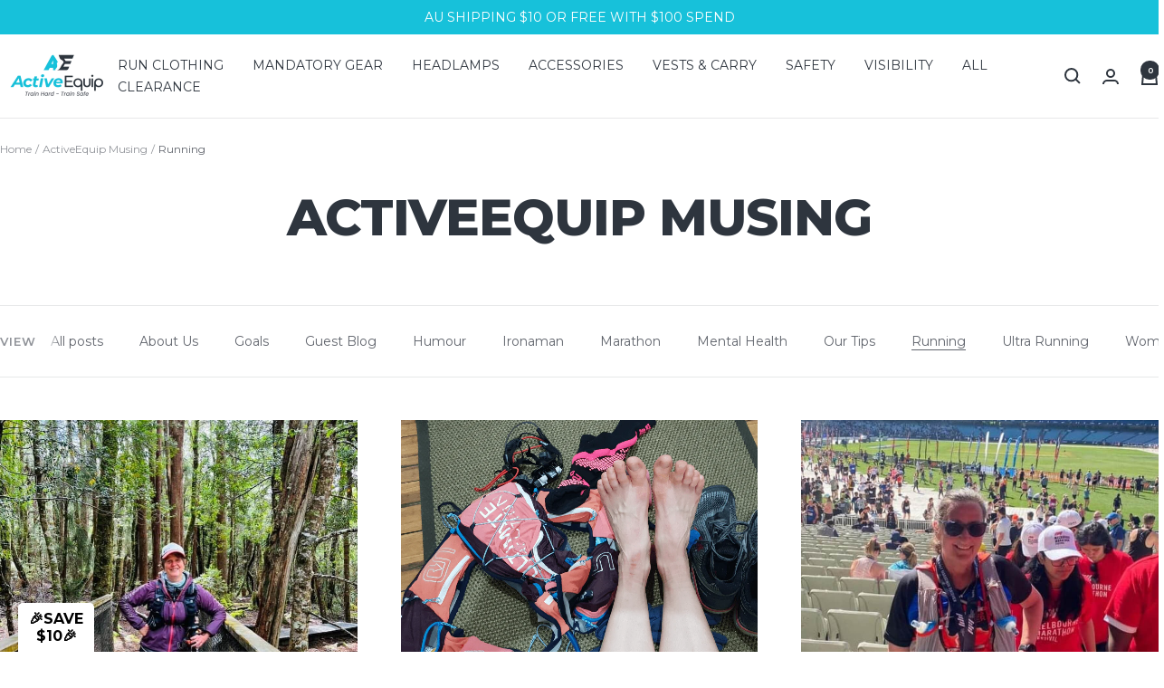

--- FILE ---
content_type: text/html; charset=utf-8
request_url: https://activeequip.com.au/blogs/activeequip-musing/tagged/running
body_size: 36379
content:
<!doctype html><html class="no-js" lang="en" dir="ltr">
  <head>
        <meta name="google-site-verification" content="XPuB-1Uxw7pR_2vJvN2exaMa6X1zo2mywgfYj8bYZUc">
    <meta charset="utf-8">
    <meta name="viewport" content="width=device-width, initial-scale=1.0, height=device-height, minimum-scale=1.0, maximum-scale=1.0">
    <meta name="theme-color" content="#ffffff">

    <title>ActiveEquip Musing</title><meta name="description" content="All our thoughts on running and adventuring as well as top tips and ways to keep your motivaitonal mojo high!"><link rel="canonical" href="https://activeequip.com.au/blogs/activeequip-musing/tagged/running"><link rel="shortcut icon" href="//activeequip.com.au/cdn/shop/files/ActiveEquip_-_Train_Hard_Train_Safe.png?v=1664438513&width=96" type="image/png"><link rel="preconnect" href="https://cdn.shopify.com">
    <link rel="dns-prefetch" href="https://productreviews.shopifycdn.com">
    <link rel="dns-prefetch" href="https://www.google-analytics.com"><link rel="preconnect" href="https://fonts.shopifycdn.com" crossorigin><link rel="preload" as="style" href="//activeequip.com.au/cdn/shop/t/28/assets/theme.css?v=40616585437609454331768022841">
    <link rel="preload" as="script" href="//activeequip.com.au/cdn/shop/t/28/assets/vendor.js?v=32643890569905814191768022842">
    <link rel="preload" as="script" href="//activeequip.com.au/cdn/shop/t/28/assets/theme.js?v=108561701893297286041768022842"><meta property="og:type" content="website">
  <meta property="og:title" content="ActiveEquip Musing"><meta property="og:image" content="http://activeequip.com.au/cdn/shop/files/ActiveEquip_Train_Hard_Train_Safe_All_Things_Running_Safety_1.png?v=1665912889&width=1024">
  <meta property="og:image:secure_url" content="https://activeequip.com.au/cdn/shop/files/ActiveEquip_Train_Hard_Train_Safe_All_Things_Running_Safety_1.png?v=1665912889&width=1024">
  <meta property="og:image:width" content="1200">
  <meta property="og:image:height" content="628"><meta property="og:description" content="All our thoughts on running and adventuring as well as top tips and ways to keep your motivaitonal mojo high!"><meta property="og:url" content="https://activeequip.com.au/blogs/activeequip-musing/tagged/running">
<meta property="og:site_name" content="ActiveEquip"><meta name="twitter:card" content="summary"><meta name="twitter:title" content="ActiveEquip Musing">
  <meta name="twitter:description" content="All our thoughts on running and adventuring as well as top tips and ways to keep your motivaitonal mojo high!"><meta name="twitter:image" content="https://activeequip.com.au/cdn/shop/files/ActiveEquip_Train_Hard_Train_Safe_All_Things_Running_Safety_1.png?v=1665912889&width=1200">
  <meta name="twitter:image:alt" content="ActiveEquip all things running safety no matter where you run">
    <script type="application/ld+json">
  {
    "@context": "https://schema.org",
    "@type": "BreadcrumbList",
    "itemListElement": [{
        "@type": "ListItem",
        "position": 1,
        "name": "Home",
        "item": "https://activeequip.com.au"
      },{
            "@type": "ListItem",
            "position": 2,
            "name": "ActiveEquip Musing",
            "item": "https://activeequip.com.au/blogs/activeequip-musing"
          }]
  }
</script>
    <link rel="preload" href="//activeequip.com.au/cdn/fonts/montserrat/montserrat_n8.853056e398b4dadf6838423edb7abaa02f651554.woff2" as="font" type="font/woff2" crossorigin><link rel="preload" href="//activeequip.com.au/cdn/fonts/montserrat/montserrat_n4.81949fa0ac9fd2021e16436151e8eaa539321637.woff2" as="font" type="font/woff2" crossorigin><style>
  /* Typography (heading) */
  @font-face {
  font-family: Montserrat;
  font-weight: 800;
  font-style: normal;
  font-display: swap;
  src: url("//activeequip.com.au/cdn/fonts/montserrat/montserrat_n8.853056e398b4dadf6838423edb7abaa02f651554.woff2") format("woff2"),
       url("//activeequip.com.au/cdn/fonts/montserrat/montserrat_n8.9201aba6104751e1b3e48577a5a739fc14862200.woff") format("woff");
}

@font-face {
  font-family: Montserrat;
  font-weight: 800;
  font-style: italic;
  font-display: swap;
  src: url("//activeequip.com.au/cdn/fonts/montserrat/montserrat_i8.b5b703476aa25307888d32fbbb26f33913f79842.woff2") format("woff2"),
       url("//activeequip.com.au/cdn/fonts/montserrat/montserrat_i8.1037a8c7c9042232c15d221799b18df65709cdd0.woff") format("woff");
}

/* Typography (body) */
  @font-face {
  font-family: Montserrat;
  font-weight: 400;
  font-style: normal;
  font-display: swap;
  src: url("//activeequip.com.au/cdn/fonts/montserrat/montserrat_n4.81949fa0ac9fd2021e16436151e8eaa539321637.woff2") format("woff2"),
       url("//activeequip.com.au/cdn/fonts/montserrat/montserrat_n4.a6c632ca7b62da89c3594789ba828388aac693fe.woff") format("woff");
}

@font-face {
  font-family: Montserrat;
  font-weight: 400;
  font-style: italic;
  font-display: swap;
  src: url("//activeequip.com.au/cdn/fonts/montserrat/montserrat_i4.5a4ea298b4789e064f62a29aafc18d41f09ae59b.woff2") format("woff2"),
       url("//activeequip.com.au/cdn/fonts/montserrat/montserrat_i4.072b5869c5e0ed5b9d2021e4c2af132e16681ad2.woff") format("woff");
}

@font-face {
  font-family: Montserrat;
  font-weight: 600;
  font-style: normal;
  font-display: swap;
  src: url("//activeequip.com.au/cdn/fonts/montserrat/montserrat_n6.1326b3e84230700ef15b3a29fb520639977513e0.woff2") format("woff2"),
       url("//activeequip.com.au/cdn/fonts/montserrat/montserrat_n6.652f051080eb14192330daceed8cd53dfdc5ead9.woff") format("woff");
}

@font-face {
  font-family: Montserrat;
  font-weight: 600;
  font-style: italic;
  font-display: swap;
  src: url("//activeequip.com.au/cdn/fonts/montserrat/montserrat_i6.e90155dd2f004112a61c0322d66d1f59dadfa84b.woff2") format("woff2"),
       url("//activeequip.com.au/cdn/fonts/montserrat/montserrat_i6.41470518d8e9d7f1bcdd29a447c2397e5393943f.woff") format("woff");
}

:root {--heading-color: 46, 53, 62;
    --text-color: 96, 100, 108;
    --background: 255, 255, 255;
    --secondary-background: 245, 245, 245;
    --border-color: 231, 232, 233;
    --border-color-darker: 191, 193, 196;
    --success-color: 125, 205, 133;
    --success-background: 229, 245, 231;
    --error-color: 222, 75, 75;
    --error-background: 253, 242, 242;
    --primary-button-background: 23, 193, 218;
    --primary-button-text-color: 255, 255, 255;
    --secondary-button-background: 125, 205, 133;
    --secondary-button-text-color: 46, 53, 62;
    --product-star-rating: 255, 190, 11;
    --product-on-sale-accent: 222, 75, 75;
    --product-sold-out-accent: 46, 53, 62;
    --product-custom-label-background: 23, 218, 170;
    --product-custom-label-text-color: 0, 0, 0;
    --product-custom-label-2-background: 23, 193, 218;
    --product-custom-label-2-text-color: 255, 255, 255;
    --product-low-stock-text-color: 222, 75, 75;
    --product-in-stock-text-color: 125, 205, 133;
    --loading-bar-background: 96, 100, 108;

    /* We duplicate some "base" colors as root colors, which is useful to use on drawer elements or popover without. Those should not be overridden to avoid issues */
    --root-heading-color: 46, 53, 62;
    --root-text-color: 96, 100, 108;
    --root-background: 255, 255, 255;
    --root-border-color: 231, 232, 233;
    --root-primary-button-background: 23, 193, 218;
    --root-primary-button-text-color: 255, 255, 255;

    --base-font-size: 14px;
    --heading-font-family: Montserrat, sans-serif;
    --heading-font-weight: 800;
    --heading-font-style: normal;
    --heading-text-transform: uppercase;
    --text-font-family: Montserrat, sans-serif;
    --text-font-weight: 400;
    --text-font-style: normal;
    --text-font-bold-weight: 600;

    /* Typography (font size) */
    --heading-xxsmall-font-size: 11px;
    --heading-xsmall-font-size: 11px;
    --heading-small-font-size: 12px;
    --heading-large-font-size: 36px;
    --heading-h1-font-size: 36px;
    --heading-h2-font-size: 30px;
    --heading-h3-font-size: 26px;
    --heading-h4-font-size: 24px;
    --heading-h5-font-size: 20px;
    --heading-h6-font-size: 16px;

    /* Control the look and feel of the theme by changing radius of various elements */
    --button-border-radius: 30px;
    --block-border-radius: 0px;
    --block-border-radius-reduced: 0px;
    --color-swatch-border-radius: 100%;

    /* Button size */
    --button-height: 48px;
    --button-small-height: 40px;

    /* Form related */
    --form-input-field-height: 48px;
    --form-input-gap: 16px;
    --form-submit-margin: 24px;

    /* Product listing related variables */
    --product-list-block-spacing: 32px;

    /* Video related */
    --play-button-background: 255, 255, 255;
    --play-button-arrow: 96, 100, 108;

    /* RTL support */
    --transform-logical-flip: 1;
    --transform-origin-start: left;
    --transform-origin-end: right;

    /* Other */
    --zoom-cursor-svg-url: url(//activeequip.com.au/cdn/shop/t/28/assets/zoom-cursor.svg?v=96530708428466068371768022858);
    --arrow-right-svg-url: url(//activeequip.com.au/cdn/shop/t/28/assets/arrow-right.svg?v=139325944297231743221768022858);
    --arrow-left-svg-url: url(//activeequip.com.au/cdn/shop/t/28/assets/arrow-left.svg?v=165872391827773717101768022858);

    /* Some useful variables that we can reuse in our CSS. Some explanation are needed for some of them:
       - container-max-width-minus-gutters: represents the container max width without the edge gutters
       - container-outer-width: considering the screen width, represent all the space outside the container
       - container-outer-margin: same as container-outer-width but get set to 0 inside a container
       - container-inner-width: the effective space inside the container (minus gutters)
       - grid-column-width: represents the width of a single column of the grid
       - vertical-breather: this is a variable that defines the global "spacing" between sections, and inside the section
                            to create some "breath" and minimum spacing
     */
    --container-max-width: 1600px;
    --container-gutter: 24px;
    --container-max-width-minus-gutters: calc(var(--container-max-width) - (var(--container-gutter)) * 2);
    --container-outer-width: max(calc((100vw - var(--container-max-width-minus-gutters)) / 2), var(--container-gutter));
    --container-outer-margin: var(--container-outer-width);
    --container-inner-width: calc(100vw - var(--container-outer-width) * 2);

    --grid-column-count: 10;
    --grid-gap: 24px;
    --grid-column-width: calc((100vw - var(--container-outer-width) * 2 - var(--grid-gap) * (var(--grid-column-count) - 1)) / var(--grid-column-count));

    --vertical-breather: 36px;
    --vertical-breather-tight: 36px;

    /* Shopify related variables */
    --payment-terms-background-color: #ffffff;
  }

  @media screen and (min-width: 741px) {
    :root {
      --container-gutter: 40px;
      --grid-column-count: 20;
      --vertical-breather: 48px;
      --vertical-breather-tight: 48px;

      /* Typography (font size) */
      --heading-xsmall-font-size: 12px;
      --heading-small-font-size: 13px;
      --heading-large-font-size: 52px;
      --heading-h1-font-size: 48px;
      --heading-h2-font-size: 38px;
      --heading-h3-font-size: 32px;
      --heading-h4-font-size: 24px;
      --heading-h5-font-size: 20px;
      --heading-h6-font-size: 18px;

      /* Form related */
      --form-input-field-height: 52px;
      --form-submit-margin: 32px;

      /* Button size */
      --button-height: 52px;
      --button-small-height: 44px;
    }
  }

  @media screen and (min-width: 1200px) {
    :root {
      --vertical-breather: 64px;
      --vertical-breather-tight: 48px;
      --product-list-block-spacing: 48px;

      /* Typography */
      --heading-large-font-size: 64px;
      --heading-h1-font-size: 56px;
      --heading-h2-font-size: 48px;
      --heading-h3-font-size: 36px;
      --heading-h4-font-size: 30px;
      --heading-h5-font-size: 24px;
      --heading-h6-font-size: 18px;
    }
  }

  @media screen and (min-width: 1600px) {
    :root {
      --vertical-breather: 64px;
      --vertical-breather-tight: 48px;
    }
  }
</style>
    <script>
  // This allows to expose several variables to the global scope, to be used in scripts
  window.themeVariables = {
    settings: {
      direction: "ltr",
      pageType: "blog",
      cartCount: 0,
      moneyFormat: "${{amount}}",
      moneyWithCurrencyFormat: "${{amount}} AUD",
      showVendor: false,
      discountMode: "percentage",
      currencyCodeEnabled: false,
      cartType: "drawer",
      cartCurrency: "AUD",
      mobileZoomFactor: 2.5
    },

    routes: {
      host: "activeequip.com.au",
      rootUrl: "\/",
      rootUrlWithoutSlash: '',
      cartUrl: "\/cart",
      cartAddUrl: "\/cart\/add",
      cartChangeUrl: "\/cart\/change",
      searchUrl: "\/search",
      predictiveSearchUrl: "\/search\/suggest",
      productRecommendationsUrl: "\/recommendations\/products"
    },

    strings: {
      accessibilityDelete: "Delete",
      accessibilityClose: "Close",
      collectionSoldOut: "Sold out",
      collectionDiscount: "Save @savings@",
      productSalePrice: "Sale price",
      productRegularPrice: "Regular price",
      productFormUnavailable: "Unavailable",
      productFormSoldOut: "Sold out",
      productFormPreOrder: "Pre-order",
      productFormAddToCart: "Add to cart",
      searchNoResults: "No results could be found.",
      searchNewSearch: "New search",
      searchProducts: "Products",
      searchArticles: "Journal",
      searchPages: "Pages",
      searchCollections: "Collections",
      cartViewCart: "View cart",
      cartItemAdded: "Item added to your cart!",
      cartItemAddedShort: "Added to your cart!",
      cartAddOrderNote: "Add order note",
      cartEditOrderNote: "Edit order note",
      shippingEstimatorNoResults: "Sorry, we do not ship to your address.",
      shippingEstimatorOneResult: "There is one shipping rate for your address:",
      shippingEstimatorMultipleResults: "There are several shipping rates for your address:",
      shippingEstimatorError: "One or more error occurred while retrieving shipping rates:"
    },

    libs: {
      flickity: "\/\/activeequip.com.au\/cdn\/shop\/t\/28\/assets\/flickity.js?v=176646718982628074891768022839",
      photoswipe: "\/\/activeequip.com.au\/cdn\/shop\/t\/28\/assets\/photoswipe.js?v=132268647426145925301768022840",
      qrCode: "\/\/activeequip.com.au\/cdn\/shopifycloud\/storefront\/assets\/themes_support\/vendor\/qrcode-3f2b403b.js"
    },

    breakpoints: {
      phone: 'screen and (max-width: 740px)',
      tablet: 'screen and (min-width: 741px) and (max-width: 999px)',
      tabletAndUp: 'screen and (min-width: 741px)',
      pocket: 'screen and (max-width: 999px)',
      lap: 'screen and (min-width: 1000px) and (max-width: 1199px)',
      lapAndUp: 'screen and (min-width: 1000px)',
      desktop: 'screen and (min-width: 1200px)',
      wide: 'screen and (min-width: 1400px)'
    }
  };

  window.addEventListener('pageshow', async () => {
    const cartContent = await (await fetch(`${window.themeVariables.routes.cartUrl}.js`, {cache: 'reload'})).json();
    document.documentElement.dispatchEvent(new CustomEvent('cart:refresh', {detail: {cart: cartContent}}));
  });

  if ('noModule' in HTMLScriptElement.prototype) {
    // Old browsers (like IE) that does not support module will be considered as if not executing JS at all
    document.documentElement.className = document.documentElement.className.replace('no-js', 'js');

    requestAnimationFrame(() => {
      const viewportHeight = (window.visualViewport ? window.visualViewport.height : document.documentElement.clientHeight);
      document.documentElement.style.setProperty('--window-height',viewportHeight + 'px');
    });
  }</script>

    <link rel="stylesheet" href="//activeequip.com.au/cdn/shop/t/28/assets/theme.css?v=40616585437609454331768022841">

    <script src="//activeequip.com.au/cdn/shop/t/28/assets/vendor.js?v=32643890569905814191768022842" defer></script>
    <script src="//activeequip.com.au/cdn/shop/t/28/assets/theme.js?v=108561701893297286041768022842" defer></script>
    <script src="//activeequip.com.au/cdn/shop/t/28/assets/custom.js?v=167639537848865775061768022838" defer></script>

    <script>window.performance && window.performance.mark && window.performance.mark('shopify.content_for_header.start');</script><meta name="facebook-domain-verification" content="izo1affl49foad3x8aorswezexfkjd">
<meta id="shopify-digital-wallet" name="shopify-digital-wallet" content="/66146730196/digital_wallets/dialog">
<meta name="shopify-checkout-api-token" content="236109487f36ba6e22f2c551df2bfd67">
<meta id="in-context-paypal-metadata" data-shop-id="66146730196" data-venmo-supported="false" data-environment="production" data-locale="en_US" data-paypal-v4="true" data-currency="AUD">
<link rel="alternate" type="application/atom+xml" title="Feed" href="/blogs/activeequip-musing/tagged/running.atom" />
<link rel="next" href="/blogs/activeequip-musing/tagged/running?page=2">
<script async="async" src="/checkouts/internal/preloads.js?locale=en-AU"></script>
<link rel="preconnect" href="https://shop.app" crossorigin="anonymous">
<script async="async" src="https://shop.app/checkouts/internal/preloads.js?locale=en-AU&shop_id=66146730196" crossorigin="anonymous"></script>
<script id="apple-pay-shop-capabilities" type="application/json">{"shopId":66146730196,"countryCode":"AU","currencyCode":"AUD","merchantCapabilities":["supports3DS"],"merchantId":"gid:\/\/shopify\/Shop\/66146730196","merchantName":"ActiveEquip","requiredBillingContactFields":["postalAddress","email","phone"],"requiredShippingContactFields":["postalAddress","email","phone"],"shippingType":"shipping","supportedNetworks":["visa","masterCard","amex","jcb"],"total":{"type":"pending","label":"ActiveEquip","amount":"1.00"},"shopifyPaymentsEnabled":true,"supportsSubscriptions":true}</script>
<script id="shopify-features" type="application/json">{"accessToken":"236109487f36ba6e22f2c551df2bfd67","betas":["rich-media-storefront-analytics"],"domain":"activeequip.com.au","predictiveSearch":true,"shopId":66146730196,"locale":"en"}</script>
<script>var Shopify = Shopify || {};
Shopify.shop = "activeequip.myshopify.com";
Shopify.locale = "en";
Shopify.currency = {"active":"AUD","rate":"1.0"};
Shopify.country = "AU";
Shopify.theme = {"name":"Focal V12.4.0 - Summer 2026","id":158331044052,"schema_name":"Focal","schema_version":"12.4.0","theme_store_id":714,"role":"main"};
Shopify.theme.handle = "null";
Shopify.theme.style = {"id":null,"handle":null};
Shopify.cdnHost = "activeequip.com.au/cdn";
Shopify.routes = Shopify.routes || {};
Shopify.routes.root = "/";</script>
<script type="module">!function(o){(o.Shopify=o.Shopify||{}).modules=!0}(window);</script>
<script>!function(o){function n(){var o=[];function n(){o.push(Array.prototype.slice.apply(arguments))}return n.q=o,n}var t=o.Shopify=o.Shopify||{};t.loadFeatures=n(),t.autoloadFeatures=n()}(window);</script>
<script>
  window.ShopifyPay = window.ShopifyPay || {};
  window.ShopifyPay.apiHost = "shop.app\/pay";
  window.ShopifyPay.redirectState = null;
</script>
<script id="shop-js-analytics" type="application/json">{"pageType":"blog"}</script>
<script defer="defer" async type="module" src="//activeequip.com.au/cdn/shopifycloud/shop-js/modules/v2/client.init-shop-cart-sync_BT-GjEfc.en.esm.js"></script>
<script defer="defer" async type="module" src="//activeequip.com.au/cdn/shopifycloud/shop-js/modules/v2/chunk.common_D58fp_Oc.esm.js"></script>
<script defer="defer" async type="module" src="//activeequip.com.au/cdn/shopifycloud/shop-js/modules/v2/chunk.modal_xMitdFEc.esm.js"></script>
<script type="module">
  await import("//activeequip.com.au/cdn/shopifycloud/shop-js/modules/v2/client.init-shop-cart-sync_BT-GjEfc.en.esm.js");
await import("//activeequip.com.au/cdn/shopifycloud/shop-js/modules/v2/chunk.common_D58fp_Oc.esm.js");
await import("//activeequip.com.au/cdn/shopifycloud/shop-js/modules/v2/chunk.modal_xMitdFEc.esm.js");

  window.Shopify.SignInWithShop?.initShopCartSync?.({"fedCMEnabled":true,"windoidEnabled":true});

</script>
<script>
  window.Shopify = window.Shopify || {};
  if (!window.Shopify.featureAssets) window.Shopify.featureAssets = {};
  window.Shopify.featureAssets['shop-js'] = {"shop-cart-sync":["modules/v2/client.shop-cart-sync_DZOKe7Ll.en.esm.js","modules/v2/chunk.common_D58fp_Oc.esm.js","modules/v2/chunk.modal_xMitdFEc.esm.js"],"init-fed-cm":["modules/v2/client.init-fed-cm_B6oLuCjv.en.esm.js","modules/v2/chunk.common_D58fp_Oc.esm.js","modules/v2/chunk.modal_xMitdFEc.esm.js"],"shop-cash-offers":["modules/v2/client.shop-cash-offers_D2sdYoxE.en.esm.js","modules/v2/chunk.common_D58fp_Oc.esm.js","modules/v2/chunk.modal_xMitdFEc.esm.js"],"shop-login-button":["modules/v2/client.shop-login-button_QeVjl5Y3.en.esm.js","modules/v2/chunk.common_D58fp_Oc.esm.js","modules/v2/chunk.modal_xMitdFEc.esm.js"],"pay-button":["modules/v2/client.pay-button_DXTOsIq6.en.esm.js","modules/v2/chunk.common_D58fp_Oc.esm.js","modules/v2/chunk.modal_xMitdFEc.esm.js"],"shop-button":["modules/v2/client.shop-button_DQZHx9pm.en.esm.js","modules/v2/chunk.common_D58fp_Oc.esm.js","modules/v2/chunk.modal_xMitdFEc.esm.js"],"avatar":["modules/v2/client.avatar_BTnouDA3.en.esm.js"],"init-windoid":["modules/v2/client.init-windoid_CR1B-cfM.en.esm.js","modules/v2/chunk.common_D58fp_Oc.esm.js","modules/v2/chunk.modal_xMitdFEc.esm.js"],"init-shop-for-new-customer-accounts":["modules/v2/client.init-shop-for-new-customer-accounts_C_vY_xzh.en.esm.js","modules/v2/client.shop-login-button_QeVjl5Y3.en.esm.js","modules/v2/chunk.common_D58fp_Oc.esm.js","modules/v2/chunk.modal_xMitdFEc.esm.js"],"init-shop-email-lookup-coordinator":["modules/v2/client.init-shop-email-lookup-coordinator_BI7n9ZSv.en.esm.js","modules/v2/chunk.common_D58fp_Oc.esm.js","modules/v2/chunk.modal_xMitdFEc.esm.js"],"init-shop-cart-sync":["modules/v2/client.init-shop-cart-sync_BT-GjEfc.en.esm.js","modules/v2/chunk.common_D58fp_Oc.esm.js","modules/v2/chunk.modal_xMitdFEc.esm.js"],"shop-toast-manager":["modules/v2/client.shop-toast-manager_DiYdP3xc.en.esm.js","modules/v2/chunk.common_D58fp_Oc.esm.js","modules/v2/chunk.modal_xMitdFEc.esm.js"],"init-customer-accounts":["modules/v2/client.init-customer-accounts_D9ZNqS-Q.en.esm.js","modules/v2/client.shop-login-button_QeVjl5Y3.en.esm.js","modules/v2/chunk.common_D58fp_Oc.esm.js","modules/v2/chunk.modal_xMitdFEc.esm.js"],"init-customer-accounts-sign-up":["modules/v2/client.init-customer-accounts-sign-up_iGw4briv.en.esm.js","modules/v2/client.shop-login-button_QeVjl5Y3.en.esm.js","modules/v2/chunk.common_D58fp_Oc.esm.js","modules/v2/chunk.modal_xMitdFEc.esm.js"],"shop-follow-button":["modules/v2/client.shop-follow-button_CqMgW2wH.en.esm.js","modules/v2/chunk.common_D58fp_Oc.esm.js","modules/v2/chunk.modal_xMitdFEc.esm.js"],"checkout-modal":["modules/v2/client.checkout-modal_xHeaAweL.en.esm.js","modules/v2/chunk.common_D58fp_Oc.esm.js","modules/v2/chunk.modal_xMitdFEc.esm.js"],"shop-login":["modules/v2/client.shop-login_D91U-Q7h.en.esm.js","modules/v2/chunk.common_D58fp_Oc.esm.js","modules/v2/chunk.modal_xMitdFEc.esm.js"],"lead-capture":["modules/v2/client.lead-capture_BJmE1dJe.en.esm.js","modules/v2/chunk.common_D58fp_Oc.esm.js","modules/v2/chunk.modal_xMitdFEc.esm.js"],"payment-terms":["modules/v2/client.payment-terms_Ci9AEqFq.en.esm.js","modules/v2/chunk.common_D58fp_Oc.esm.js","modules/v2/chunk.modal_xMitdFEc.esm.js"]};
</script>
<script>(function() {
  var isLoaded = false;
  function asyncLoad() {
    if (isLoaded) return;
    isLoaded = true;
    var urls = ["https:\/\/static.klaviyo.com\/onsite\/js\/klaviyo.js?company_id=StWKEt\u0026shop=activeequip.myshopify.com","https:\/\/loox.io\/widget\/u_oI4GaGVJ\/loox.1768023595859.js?shop=activeequip.myshopify.com"];
    for (var i = 0; i < urls.length; i++) {
      var s = document.createElement('script');
      s.type = 'text/javascript';
      s.async = true;
      s.src = urls[i];
      var x = document.getElementsByTagName('script')[0];
      x.parentNode.insertBefore(s, x);
    }
  };
  if(window.attachEvent) {
    window.attachEvent('onload', asyncLoad);
  } else {
    window.addEventListener('load', asyncLoad, false);
  }
})();</script>
<script id="__st">var __st={"a":66146730196,"offset":39600,"reqid":"21795b39-66ec-4d19-9f79-3de7a2fb1545-1769082150","pageurl":"activeequip.com.au\/blogs\/activeequip-musing\/tagged\/running","s":"blogs-88954536148","u":"5b0a35ceedd8","p":"blog","rtyp":"blog","rid":88954536148};</script>
<script>window.ShopifyPaypalV4VisibilityTracking = true;</script>
<script id="captcha-bootstrap">!function(){'use strict';const t='contact',e='account',n='new_comment',o=[[t,t],['blogs',n],['comments',n],[t,'customer']],c=[[e,'customer_login'],[e,'guest_login'],[e,'recover_customer_password'],[e,'create_customer']],r=t=>t.map((([t,e])=>`form[action*='/${t}']:not([data-nocaptcha='true']) input[name='form_type'][value='${e}']`)).join(','),a=t=>()=>t?[...document.querySelectorAll(t)].map((t=>t.form)):[];function s(){const t=[...o],e=r(t);return a(e)}const i='password',u='form_key',d=['recaptcha-v3-token','g-recaptcha-response','h-captcha-response',i],f=()=>{try{return window.sessionStorage}catch{return}},m='__shopify_v',_=t=>t.elements[u];function p(t,e,n=!1){try{const o=window.sessionStorage,c=JSON.parse(o.getItem(e)),{data:r}=function(t){const{data:e,action:n}=t;return t[m]||n?{data:e,action:n}:{data:t,action:n}}(c);for(const[e,n]of Object.entries(r))t.elements[e]&&(t.elements[e].value=n);n&&o.removeItem(e)}catch(o){console.error('form repopulation failed',{error:o})}}const l='form_type',E='cptcha';function T(t){t.dataset[E]=!0}const w=window,h=w.document,L='Shopify',v='ce_forms',y='captcha';let A=!1;((t,e)=>{const n=(g='f06e6c50-85a8-45c8-87d0-21a2b65856fe',I='https://cdn.shopify.com/shopifycloud/storefront-forms-hcaptcha/ce_storefront_forms_captcha_hcaptcha.v1.5.2.iife.js',D={infoText:'Protected by hCaptcha',privacyText:'Privacy',termsText:'Terms'},(t,e,n)=>{const o=w[L][v],c=o.bindForm;if(c)return c(t,g,e,D).then(n);var r;o.q.push([[t,g,e,D],n]),r=I,A||(h.body.append(Object.assign(h.createElement('script'),{id:'captcha-provider',async:!0,src:r})),A=!0)});var g,I,D;w[L]=w[L]||{},w[L][v]=w[L][v]||{},w[L][v].q=[],w[L][y]=w[L][y]||{},w[L][y].protect=function(t,e){n(t,void 0,e),T(t)},Object.freeze(w[L][y]),function(t,e,n,w,h,L){const[v,y,A,g]=function(t,e,n){const i=e?o:[],u=t?c:[],d=[...i,...u],f=r(d),m=r(i),_=r(d.filter((([t,e])=>n.includes(e))));return[a(f),a(m),a(_),s()]}(w,h,L),I=t=>{const e=t.target;return e instanceof HTMLFormElement?e:e&&e.form},D=t=>v().includes(t);t.addEventListener('submit',(t=>{const e=I(t);if(!e)return;const n=D(e)&&!e.dataset.hcaptchaBound&&!e.dataset.recaptchaBound,o=_(e),c=g().includes(e)&&(!o||!o.value);(n||c)&&t.preventDefault(),c&&!n&&(function(t){try{if(!f())return;!function(t){const e=f();if(!e)return;const n=_(t);if(!n)return;const o=n.value;o&&e.removeItem(o)}(t);const e=Array.from(Array(32),(()=>Math.random().toString(36)[2])).join('');!function(t,e){_(t)||t.append(Object.assign(document.createElement('input'),{type:'hidden',name:u})),t.elements[u].value=e}(t,e),function(t,e){const n=f();if(!n)return;const o=[...t.querySelectorAll(`input[type='${i}']`)].map((({name:t})=>t)),c=[...d,...o],r={};for(const[a,s]of new FormData(t).entries())c.includes(a)||(r[a]=s);n.setItem(e,JSON.stringify({[m]:1,action:t.action,data:r}))}(t,e)}catch(e){console.error('failed to persist form',e)}}(e),e.submit())}));const S=(t,e)=>{t&&!t.dataset[E]&&(n(t,e.some((e=>e===t))),T(t))};for(const o of['focusin','change'])t.addEventListener(o,(t=>{const e=I(t);D(e)&&S(e,y())}));const B=e.get('form_key'),M=e.get(l),P=B&&M;t.addEventListener('DOMContentLoaded',(()=>{const t=y();if(P)for(const e of t)e.elements[l].value===M&&p(e,B);[...new Set([...A(),...v().filter((t=>'true'===t.dataset.shopifyCaptcha))])].forEach((e=>S(e,t)))}))}(h,new URLSearchParams(w.location.search),n,t,e,['guest_login'])})(!0,!0)}();</script>
<script integrity="sha256-4kQ18oKyAcykRKYeNunJcIwy7WH5gtpwJnB7kiuLZ1E=" data-source-attribution="shopify.loadfeatures" defer="defer" src="//activeequip.com.au/cdn/shopifycloud/storefront/assets/storefront/load_feature-a0a9edcb.js" crossorigin="anonymous"></script>
<script crossorigin="anonymous" defer="defer" src="//activeequip.com.au/cdn/shopifycloud/storefront/assets/shopify_pay/storefront-65b4c6d7.js?v=20250812"></script>
<script data-source-attribution="shopify.dynamic_checkout.dynamic.init">var Shopify=Shopify||{};Shopify.PaymentButton=Shopify.PaymentButton||{isStorefrontPortableWallets:!0,init:function(){window.Shopify.PaymentButton.init=function(){};var t=document.createElement("script");t.src="https://activeequip.com.au/cdn/shopifycloud/portable-wallets/latest/portable-wallets.en.js",t.type="module",document.head.appendChild(t)}};
</script>
<script data-source-attribution="shopify.dynamic_checkout.buyer_consent">
  function portableWalletsHideBuyerConsent(e){var t=document.getElementById("shopify-buyer-consent"),n=document.getElementById("shopify-subscription-policy-button");t&&n&&(t.classList.add("hidden"),t.setAttribute("aria-hidden","true"),n.removeEventListener("click",e))}function portableWalletsShowBuyerConsent(e){var t=document.getElementById("shopify-buyer-consent"),n=document.getElementById("shopify-subscription-policy-button");t&&n&&(t.classList.remove("hidden"),t.removeAttribute("aria-hidden"),n.addEventListener("click",e))}window.Shopify?.PaymentButton&&(window.Shopify.PaymentButton.hideBuyerConsent=portableWalletsHideBuyerConsent,window.Shopify.PaymentButton.showBuyerConsent=portableWalletsShowBuyerConsent);
</script>
<script data-source-attribution="shopify.dynamic_checkout.cart.bootstrap">document.addEventListener("DOMContentLoaded",(function(){function t(){return document.querySelector("shopify-accelerated-checkout-cart, shopify-accelerated-checkout")}if(t())Shopify.PaymentButton.init();else{new MutationObserver((function(e,n){t()&&(Shopify.PaymentButton.init(),n.disconnect())})).observe(document.body,{childList:!0,subtree:!0})}}));
</script>
<link id="shopify-accelerated-checkout-styles" rel="stylesheet" media="screen" href="https://activeequip.com.au/cdn/shopifycloud/portable-wallets/latest/accelerated-checkout-backwards-compat.css" crossorigin="anonymous">
<style id="shopify-accelerated-checkout-cart">
        #shopify-buyer-consent {
  margin-top: 1em;
  display: inline-block;
  width: 100%;
}

#shopify-buyer-consent.hidden {
  display: none;
}

#shopify-subscription-policy-button {
  background: none;
  border: none;
  padding: 0;
  text-decoration: underline;
  font-size: inherit;
  cursor: pointer;
}

#shopify-subscription-policy-button::before {
  box-shadow: none;
}

      </style>

<script>window.performance && window.performance.mark && window.performance.mark('shopify.content_for_header.end');</script>
  <!-- BEGIN app block: shopify://apps/simprosys-google-shopping-feed/blocks/core_settings_block/1f0b859e-9fa6-4007-97e8-4513aff5ff3b --><!-- BEGIN: GSF App Core Tags & Scripts by Simprosys Google Shopping Feed -->









<!-- END: GSF App Core Tags & Scripts by Simprosys Google Shopping Feed -->
<!-- END app block --><!-- BEGIN app block: shopify://apps/klaviyo-email-marketing-sms/blocks/klaviyo-onsite-embed/2632fe16-c075-4321-a88b-50b567f42507 -->












  <script async src="https://static.klaviyo.com/onsite/js/StWKEt/klaviyo.js?company_id=StWKEt"></script>
  <script>!function(){if(!window.klaviyo){window._klOnsite=window._klOnsite||[];try{window.klaviyo=new Proxy({},{get:function(n,i){return"push"===i?function(){var n;(n=window._klOnsite).push.apply(n,arguments)}:function(){for(var n=arguments.length,o=new Array(n),w=0;w<n;w++)o[w]=arguments[w];var t="function"==typeof o[o.length-1]?o.pop():void 0,e=new Promise((function(n){window._klOnsite.push([i].concat(o,[function(i){t&&t(i),n(i)}]))}));return e}}})}catch(n){window.klaviyo=window.klaviyo||[],window.klaviyo.push=function(){var n;(n=window._klOnsite).push.apply(n,arguments)}}}}();</script>

  




  <script>
    window.klaviyoReviewsProductDesignMode = false
  </script>







<!-- END app block --><script src="https://cdn.shopify.com/extensions/019b09dd-709f-7233-8c82-cc4081277048/klaviyo-email-marketing-44/assets/app.js" type="text/javascript" defer="defer"></script>
<link href="https://cdn.shopify.com/extensions/019b09dd-709f-7233-8c82-cc4081277048/klaviyo-email-marketing-44/assets/app.css" rel="stylesheet" type="text/css" media="all">
<link href="https://monorail-edge.shopifysvc.com" rel="dns-prefetch">
<script>(function(){if ("sendBeacon" in navigator && "performance" in window) {try {var session_token_from_headers = performance.getEntriesByType('navigation')[0].serverTiming.find(x => x.name == '_s').description;} catch {var session_token_from_headers = undefined;}var session_cookie_matches = document.cookie.match(/_shopify_s=([^;]*)/);var session_token_from_cookie = session_cookie_matches && session_cookie_matches.length === 2 ? session_cookie_matches[1] : "";var session_token = session_token_from_headers || session_token_from_cookie || "";function handle_abandonment_event(e) {var entries = performance.getEntries().filter(function(entry) {return /monorail-edge.shopifysvc.com/.test(entry.name);});if (!window.abandonment_tracked && entries.length === 0) {window.abandonment_tracked = true;var currentMs = Date.now();var navigation_start = performance.timing.navigationStart;var payload = {shop_id: 66146730196,url: window.location.href,navigation_start,duration: currentMs - navigation_start,session_token,page_type: "blog"};window.navigator.sendBeacon("https://monorail-edge.shopifysvc.com/v1/produce", JSON.stringify({schema_id: "online_store_buyer_site_abandonment/1.1",payload: payload,metadata: {event_created_at_ms: currentMs,event_sent_at_ms: currentMs}}));}}window.addEventListener('pagehide', handle_abandonment_event);}}());</script>
<script id="web-pixels-manager-setup">(function e(e,d,r,n,o){if(void 0===o&&(o={}),!Boolean(null===(a=null===(i=window.Shopify)||void 0===i?void 0:i.analytics)||void 0===a?void 0:a.replayQueue)){var i,a;window.Shopify=window.Shopify||{};var t=window.Shopify;t.analytics=t.analytics||{};var s=t.analytics;s.replayQueue=[],s.publish=function(e,d,r){return s.replayQueue.push([e,d,r]),!0};try{self.performance.mark("wpm:start")}catch(e){}var l=function(){var e={modern:/Edge?\/(1{2}[4-9]|1[2-9]\d|[2-9]\d{2}|\d{4,})\.\d+(\.\d+|)|Firefox\/(1{2}[4-9]|1[2-9]\d|[2-9]\d{2}|\d{4,})\.\d+(\.\d+|)|Chrom(ium|e)\/(9{2}|\d{3,})\.\d+(\.\d+|)|(Maci|X1{2}).+ Version\/(15\.\d+|(1[6-9]|[2-9]\d|\d{3,})\.\d+)([,.]\d+|)( \(\w+\)|)( Mobile\/\w+|) Safari\/|Chrome.+OPR\/(9{2}|\d{3,})\.\d+\.\d+|(CPU[ +]OS|iPhone[ +]OS|CPU[ +]iPhone|CPU IPhone OS|CPU iPad OS)[ +]+(15[._]\d+|(1[6-9]|[2-9]\d|\d{3,})[._]\d+)([._]\d+|)|Android:?[ /-](13[3-9]|1[4-9]\d|[2-9]\d{2}|\d{4,})(\.\d+|)(\.\d+|)|Android.+Firefox\/(13[5-9]|1[4-9]\d|[2-9]\d{2}|\d{4,})\.\d+(\.\d+|)|Android.+Chrom(ium|e)\/(13[3-9]|1[4-9]\d|[2-9]\d{2}|\d{4,})\.\d+(\.\d+|)|SamsungBrowser\/([2-9]\d|\d{3,})\.\d+/,legacy:/Edge?\/(1[6-9]|[2-9]\d|\d{3,})\.\d+(\.\d+|)|Firefox\/(5[4-9]|[6-9]\d|\d{3,})\.\d+(\.\d+|)|Chrom(ium|e)\/(5[1-9]|[6-9]\d|\d{3,})\.\d+(\.\d+|)([\d.]+$|.*Safari\/(?![\d.]+ Edge\/[\d.]+$))|(Maci|X1{2}).+ Version\/(10\.\d+|(1[1-9]|[2-9]\d|\d{3,})\.\d+)([,.]\d+|)( \(\w+\)|)( Mobile\/\w+|) Safari\/|Chrome.+OPR\/(3[89]|[4-9]\d|\d{3,})\.\d+\.\d+|(CPU[ +]OS|iPhone[ +]OS|CPU[ +]iPhone|CPU IPhone OS|CPU iPad OS)[ +]+(10[._]\d+|(1[1-9]|[2-9]\d|\d{3,})[._]\d+)([._]\d+|)|Android:?[ /-](13[3-9]|1[4-9]\d|[2-9]\d{2}|\d{4,})(\.\d+|)(\.\d+|)|Mobile Safari.+OPR\/([89]\d|\d{3,})\.\d+\.\d+|Android.+Firefox\/(13[5-9]|1[4-9]\d|[2-9]\d{2}|\d{4,})\.\d+(\.\d+|)|Android.+Chrom(ium|e)\/(13[3-9]|1[4-9]\d|[2-9]\d{2}|\d{4,})\.\d+(\.\d+|)|Android.+(UC? ?Browser|UCWEB|U3)[ /]?(15\.([5-9]|\d{2,})|(1[6-9]|[2-9]\d|\d{3,})\.\d+)\.\d+|SamsungBrowser\/(5\.\d+|([6-9]|\d{2,})\.\d+)|Android.+MQ{2}Browser\/(14(\.(9|\d{2,})|)|(1[5-9]|[2-9]\d|\d{3,})(\.\d+|))(\.\d+|)|K[Aa][Ii]OS\/(3\.\d+|([4-9]|\d{2,})\.\d+)(\.\d+|)/},d=e.modern,r=e.legacy,n=navigator.userAgent;return n.match(d)?"modern":n.match(r)?"legacy":"unknown"}(),u="modern"===l?"modern":"legacy",c=(null!=n?n:{modern:"",legacy:""})[u],f=function(e){return[e.baseUrl,"/wpm","/b",e.hashVersion,"modern"===e.buildTarget?"m":"l",".js"].join("")}({baseUrl:d,hashVersion:r,buildTarget:u}),m=function(e){var d=e.version,r=e.bundleTarget,n=e.surface,o=e.pageUrl,i=e.monorailEndpoint;return{emit:function(e){var a=e.status,t=e.errorMsg,s=(new Date).getTime(),l=JSON.stringify({metadata:{event_sent_at_ms:s},events:[{schema_id:"web_pixels_manager_load/3.1",payload:{version:d,bundle_target:r,page_url:o,status:a,surface:n,error_msg:t},metadata:{event_created_at_ms:s}}]});if(!i)return console&&console.warn&&console.warn("[Web Pixels Manager] No Monorail endpoint provided, skipping logging."),!1;try{return self.navigator.sendBeacon.bind(self.navigator)(i,l)}catch(e){}var u=new XMLHttpRequest;try{return u.open("POST",i,!0),u.setRequestHeader("Content-Type","text/plain"),u.send(l),!0}catch(e){return console&&console.warn&&console.warn("[Web Pixels Manager] Got an unhandled error while logging to Monorail."),!1}}}}({version:r,bundleTarget:l,surface:e.surface,pageUrl:self.location.href,monorailEndpoint:e.monorailEndpoint});try{o.browserTarget=l,function(e){var d=e.src,r=e.async,n=void 0===r||r,o=e.onload,i=e.onerror,a=e.sri,t=e.scriptDataAttributes,s=void 0===t?{}:t,l=document.createElement("script"),u=document.querySelector("head"),c=document.querySelector("body");if(l.async=n,l.src=d,a&&(l.integrity=a,l.crossOrigin="anonymous"),s)for(var f in s)if(Object.prototype.hasOwnProperty.call(s,f))try{l.dataset[f]=s[f]}catch(e){}if(o&&l.addEventListener("load",o),i&&l.addEventListener("error",i),u)u.appendChild(l);else{if(!c)throw new Error("Did not find a head or body element to append the script");c.appendChild(l)}}({src:f,async:!0,onload:function(){if(!function(){var e,d;return Boolean(null===(d=null===(e=window.Shopify)||void 0===e?void 0:e.analytics)||void 0===d?void 0:d.initialized)}()){var d=window.webPixelsManager.init(e)||void 0;if(d){var r=window.Shopify.analytics;r.replayQueue.forEach((function(e){var r=e[0],n=e[1],o=e[2];d.publishCustomEvent(r,n,o)})),r.replayQueue=[],r.publish=d.publishCustomEvent,r.visitor=d.visitor,r.initialized=!0}}},onerror:function(){return m.emit({status:"failed",errorMsg:"".concat(f," has failed to load")})},sri:function(e){var d=/^sha384-[A-Za-z0-9+/=]+$/;return"string"==typeof e&&d.test(e)}(c)?c:"",scriptDataAttributes:o}),m.emit({status:"loading"})}catch(e){m.emit({status:"failed",errorMsg:(null==e?void 0:e.message)||"Unknown error"})}}})({shopId: 66146730196,storefrontBaseUrl: "https://activeequip.com.au",extensionsBaseUrl: "https://extensions.shopifycdn.com/cdn/shopifycloud/web-pixels-manager",monorailEndpoint: "https://monorail-edge.shopifysvc.com/unstable/produce_batch",surface: "storefront-renderer",enabledBetaFlags: ["2dca8a86"],webPixelsConfigList: [{"id":"1513160916","configuration":"{\"accountID\":\"StWKEt\",\"webPixelConfig\":\"eyJlbmFibGVBZGRlZFRvQ2FydEV2ZW50cyI6IHRydWV9\"}","eventPayloadVersion":"v1","runtimeContext":"STRICT","scriptVersion":"524f6c1ee37bacdca7657a665bdca589","type":"APP","apiClientId":123074,"privacyPurposes":["ANALYTICS","MARKETING"],"dataSharingAdjustments":{"protectedCustomerApprovalScopes":["read_customer_address","read_customer_email","read_customer_name","read_customer_personal_data","read_customer_phone"]}},{"id":"1373438164","configuration":"{\"account_ID\":\"337868\",\"google_analytics_tracking_tag\":\"1\",\"measurement_id\":\"2\",\"api_secret\":\"3\",\"shop_settings\":\"{\\\"custom_pixel_script\\\":\\\"https:\\\\\\\/\\\\\\\/storage.googleapis.com\\\\\\\/gsf-scripts\\\\\\\/custom-pixels\\\\\\\/activeequip.js\\\"}\"}","eventPayloadVersion":"v1","runtimeContext":"LAX","scriptVersion":"c6b888297782ed4a1cba19cda43d6625","type":"APP","apiClientId":1558137,"privacyPurposes":[],"dataSharingAdjustments":{"protectedCustomerApprovalScopes":["read_customer_address","read_customer_email","read_customer_name","read_customer_personal_data","read_customer_phone"]}},{"id":"440598740","configuration":"{\"config\":\"{\\\"google_tag_ids\\\":[\\\"G-E3ZV0H2LCJ\\\",\\\"AW-833635497\\\"],\\\"target_country\\\":\\\"AU\\\",\\\"gtag_events\\\":[{\\\"type\\\":\\\"begin_checkout\\\",\\\"action_label\\\":\\\"G-E3ZV0H2LCJ\\\"},{\\\"type\\\":\\\"search\\\",\\\"action_label\\\":\\\"G-E3ZV0H2LCJ\\\"},{\\\"type\\\":\\\"view_item\\\",\\\"action_label\\\":\\\"G-E3ZV0H2LCJ\\\"},{\\\"type\\\":\\\"purchase\\\",\\\"action_label\\\":[\\\"G-E3ZV0H2LCJ\\\",\\\"AW-833635497\\\/FRTPCJil-7YZEKmJwY0D\\\"]},{\\\"type\\\":\\\"page_view\\\",\\\"action_label\\\":\\\"G-E3ZV0H2LCJ\\\"},{\\\"type\\\":\\\"add_payment_info\\\",\\\"action_label\\\":\\\"G-E3ZV0H2LCJ\\\"},{\\\"type\\\":\\\"add_to_cart\\\",\\\"action_label\\\":\\\"G-E3ZV0H2LCJ\\\"}],\\\"enable_monitoring_mode\\\":false}\"}","eventPayloadVersion":"v1","runtimeContext":"OPEN","scriptVersion":"b2a88bafab3e21179ed38636efcd8a93","type":"APP","apiClientId":1780363,"privacyPurposes":[],"dataSharingAdjustments":{"protectedCustomerApprovalScopes":["read_customer_address","read_customer_email","read_customer_name","read_customer_personal_data","read_customer_phone"]}},{"id":"200769748","configuration":"{\"pixel_id\":\"1338617159515644\",\"pixel_type\":\"facebook_pixel\",\"metaapp_system_user_token\":\"-\"}","eventPayloadVersion":"v1","runtimeContext":"OPEN","scriptVersion":"ca16bc87fe92b6042fbaa3acc2fbdaa6","type":"APP","apiClientId":2329312,"privacyPurposes":["ANALYTICS","MARKETING","SALE_OF_DATA"],"dataSharingAdjustments":{"protectedCustomerApprovalScopes":["read_customer_address","read_customer_email","read_customer_name","read_customer_personal_data","read_customer_phone"]}},{"id":"71893204","configuration":"{\"tagID\":\"2613125500425\"}","eventPayloadVersion":"v1","runtimeContext":"STRICT","scriptVersion":"18031546ee651571ed29edbe71a3550b","type":"APP","apiClientId":3009811,"privacyPurposes":["ANALYTICS","MARKETING","SALE_OF_DATA"],"dataSharingAdjustments":{"protectedCustomerApprovalScopes":["read_customer_address","read_customer_email","read_customer_name","read_customer_personal_data","read_customer_phone"]}},{"id":"48890068","eventPayloadVersion":"1","runtimeContext":"LAX","scriptVersion":"1","type":"CUSTOM","privacyPurposes":["ANALYTICS","MARKETING","SALE_OF_DATA"],"name":"Simprosys Custom Pixel"},{"id":"shopify-app-pixel","configuration":"{}","eventPayloadVersion":"v1","runtimeContext":"STRICT","scriptVersion":"0450","apiClientId":"shopify-pixel","type":"APP","privacyPurposes":["ANALYTICS","MARKETING"]},{"id":"shopify-custom-pixel","eventPayloadVersion":"v1","runtimeContext":"LAX","scriptVersion":"0450","apiClientId":"shopify-pixel","type":"CUSTOM","privacyPurposes":["ANALYTICS","MARKETING"]}],isMerchantRequest: false,initData: {"shop":{"name":"ActiveEquip","paymentSettings":{"currencyCode":"AUD"},"myshopifyDomain":"activeequip.myshopify.com","countryCode":"AU","storefrontUrl":"https:\/\/activeequip.com.au"},"customer":null,"cart":null,"checkout":null,"productVariants":[],"purchasingCompany":null},},"https://activeequip.com.au/cdn","fcfee988w5aeb613cpc8e4bc33m6693e112",{"modern":"","legacy":""},{"shopId":"66146730196","storefrontBaseUrl":"https:\/\/activeequip.com.au","extensionBaseUrl":"https:\/\/extensions.shopifycdn.com\/cdn\/shopifycloud\/web-pixels-manager","surface":"storefront-renderer","enabledBetaFlags":"[\"2dca8a86\"]","isMerchantRequest":"false","hashVersion":"fcfee988w5aeb613cpc8e4bc33m6693e112","publish":"custom","events":"[[\"page_viewed\",{}]]"});</script><script>
  window.ShopifyAnalytics = window.ShopifyAnalytics || {};
  window.ShopifyAnalytics.meta = window.ShopifyAnalytics.meta || {};
  window.ShopifyAnalytics.meta.currency = 'AUD';
  var meta = {"page":{"pageType":"blog","resourceType":"blog","resourceId":88954536148,"requestId":"21795b39-66ec-4d19-9f79-3de7a2fb1545-1769082150"}};
  for (var attr in meta) {
    window.ShopifyAnalytics.meta[attr] = meta[attr];
  }
</script>
<script class="analytics">
  (function () {
    var customDocumentWrite = function(content) {
      var jquery = null;

      if (window.jQuery) {
        jquery = window.jQuery;
      } else if (window.Checkout && window.Checkout.$) {
        jquery = window.Checkout.$;
      }

      if (jquery) {
        jquery('body').append(content);
      }
    };

    var hasLoggedConversion = function(token) {
      if (token) {
        return document.cookie.indexOf('loggedConversion=' + token) !== -1;
      }
      return false;
    }

    var setCookieIfConversion = function(token) {
      if (token) {
        var twoMonthsFromNow = new Date(Date.now());
        twoMonthsFromNow.setMonth(twoMonthsFromNow.getMonth() + 2);

        document.cookie = 'loggedConversion=' + token + '; expires=' + twoMonthsFromNow;
      }
    }

    var trekkie = window.ShopifyAnalytics.lib = window.trekkie = window.trekkie || [];
    if (trekkie.integrations) {
      return;
    }
    trekkie.methods = [
      'identify',
      'page',
      'ready',
      'track',
      'trackForm',
      'trackLink'
    ];
    trekkie.factory = function(method) {
      return function() {
        var args = Array.prototype.slice.call(arguments);
        args.unshift(method);
        trekkie.push(args);
        return trekkie;
      };
    };
    for (var i = 0; i < trekkie.methods.length; i++) {
      var key = trekkie.methods[i];
      trekkie[key] = trekkie.factory(key);
    }
    trekkie.load = function(config) {
      trekkie.config = config || {};
      trekkie.config.initialDocumentCookie = document.cookie;
      var first = document.getElementsByTagName('script')[0];
      var script = document.createElement('script');
      script.type = 'text/javascript';
      script.onerror = function(e) {
        var scriptFallback = document.createElement('script');
        scriptFallback.type = 'text/javascript';
        scriptFallback.onerror = function(error) {
                var Monorail = {
      produce: function produce(monorailDomain, schemaId, payload) {
        var currentMs = new Date().getTime();
        var event = {
          schema_id: schemaId,
          payload: payload,
          metadata: {
            event_created_at_ms: currentMs,
            event_sent_at_ms: currentMs
          }
        };
        return Monorail.sendRequest("https://" + monorailDomain + "/v1/produce", JSON.stringify(event));
      },
      sendRequest: function sendRequest(endpointUrl, payload) {
        // Try the sendBeacon API
        if (window && window.navigator && typeof window.navigator.sendBeacon === 'function' && typeof window.Blob === 'function' && !Monorail.isIos12()) {
          var blobData = new window.Blob([payload], {
            type: 'text/plain'
          });

          if (window.navigator.sendBeacon(endpointUrl, blobData)) {
            return true;
          } // sendBeacon was not successful

        } // XHR beacon

        var xhr = new XMLHttpRequest();

        try {
          xhr.open('POST', endpointUrl);
          xhr.setRequestHeader('Content-Type', 'text/plain');
          xhr.send(payload);
        } catch (e) {
          console.log(e);
        }

        return false;
      },
      isIos12: function isIos12() {
        return window.navigator.userAgent.lastIndexOf('iPhone; CPU iPhone OS 12_') !== -1 || window.navigator.userAgent.lastIndexOf('iPad; CPU OS 12_') !== -1;
      }
    };
    Monorail.produce('monorail-edge.shopifysvc.com',
      'trekkie_storefront_load_errors/1.1',
      {shop_id: 66146730196,
      theme_id: 158331044052,
      app_name: "storefront",
      context_url: window.location.href,
      source_url: "//activeequip.com.au/cdn/s/trekkie.storefront.1bbfab421998800ff09850b62e84b8915387986d.min.js"});

        };
        scriptFallback.async = true;
        scriptFallback.src = '//activeequip.com.au/cdn/s/trekkie.storefront.1bbfab421998800ff09850b62e84b8915387986d.min.js';
        first.parentNode.insertBefore(scriptFallback, first);
      };
      script.async = true;
      script.src = '//activeequip.com.au/cdn/s/trekkie.storefront.1bbfab421998800ff09850b62e84b8915387986d.min.js';
      first.parentNode.insertBefore(script, first);
    };
    trekkie.load(
      {"Trekkie":{"appName":"storefront","development":false,"defaultAttributes":{"shopId":66146730196,"isMerchantRequest":null,"themeId":158331044052,"themeCityHash":"761785165782953979","contentLanguage":"en","currency":"AUD","eventMetadataId":"60735dee-ec20-4d59-9d1d-67c9114556b3"},"isServerSideCookieWritingEnabled":true,"monorailRegion":"shop_domain","enabledBetaFlags":["65f19447"]},"Session Attribution":{},"S2S":{"facebookCapiEnabled":true,"source":"trekkie-storefront-renderer","apiClientId":580111}}
    );

    var loaded = false;
    trekkie.ready(function() {
      if (loaded) return;
      loaded = true;

      window.ShopifyAnalytics.lib = window.trekkie;

      var originalDocumentWrite = document.write;
      document.write = customDocumentWrite;
      try { window.ShopifyAnalytics.merchantGoogleAnalytics.call(this); } catch(error) {};
      document.write = originalDocumentWrite;

      window.ShopifyAnalytics.lib.page(null,{"pageType":"blog","resourceType":"blog","resourceId":88954536148,"requestId":"21795b39-66ec-4d19-9f79-3de7a2fb1545-1769082150","shopifyEmitted":true});

      var match = window.location.pathname.match(/checkouts\/(.+)\/(thank_you|post_purchase)/)
      var token = match? match[1]: undefined;
      if (!hasLoggedConversion(token)) {
        setCookieIfConversion(token);
        
      }
    });


        var eventsListenerScript = document.createElement('script');
        eventsListenerScript.async = true;
        eventsListenerScript.src = "//activeequip.com.au/cdn/shopifycloud/storefront/assets/shop_events_listener-3da45d37.js";
        document.getElementsByTagName('head')[0].appendChild(eventsListenerScript);

})();</script>
<script
  defer
  src="https://activeequip.com.au/cdn/shopifycloud/perf-kit/shopify-perf-kit-3.0.4.min.js"
  data-application="storefront-renderer"
  data-shop-id="66146730196"
  data-render-region="gcp-us-central1"
  data-page-type="blog"
  data-theme-instance-id="158331044052"
  data-theme-name="Focal"
  data-theme-version="12.4.0"
  data-monorail-region="shop_domain"
  data-resource-timing-sampling-rate="10"
  data-shs="true"
  data-shs-beacon="true"
  data-shs-export-with-fetch="true"
  data-shs-logs-sample-rate="1"
  data-shs-beacon-endpoint="https://activeequip.com.au/api/collect"
></script>
</head><body class="no-focus-outline  features--image-zoom" data-instant-allow-query-string><svg class="visually-hidden">
      <linearGradient id="rating-star-gradient-half">
        <stop offset="50%" stop-color="rgb(var(--product-star-rating))" />
        <stop offset="50%" stop-color="rgb(var(--product-star-rating))" stop-opacity="0.4" />
      </linearGradient>
    </svg>

    <a href="#main" class="visually-hidden skip-to-content">Skip to content</a>
    <loading-bar class="loading-bar"></loading-bar><!-- BEGIN sections: header-group -->
<div id="shopify-section-sections--21364854816980__announcement-bar" class="shopify-section shopify-section-group-header-group shopify-section--announcement-bar"><style>
  :root {
    --enable-sticky-announcement-bar: 0;
  }

  #shopify-section-sections--21364854816980__announcement-bar {
    --heading-color: 255, 255, 255;
    --text-color: 255, 255, 255;
    --primary-button-background: 40, 40, 40;
    --primary-button-text-color: 255, 255, 255;
    --section-background: 23, 193, 218;position: relative;}

  @media screen and (min-width: 741px) {
    :root {
      --enable-sticky-announcement-bar: 0;
    }

    #shopify-section-sections--21364854816980__announcement-bar {position: relative;
        z-index: unset;}
  }
</style><section>
    <announcement-bar  class="announcement-bar "><div class="announcement-bar__list"><announcement-bar-item   class="announcement-bar__item" ><div class="announcement-bar__message "><p>AU SHIPPING $10 OR FREE WITH $100 SPEND</p></div></announcement-bar-item></div></announcement-bar>
  </section>

  <script>
    document.documentElement.style.setProperty('--announcement-bar-height', document.getElementById('shopify-section-sections--21364854816980__announcement-bar').clientHeight + 'px');
  </script><style> #shopify-section-sections--21364854816980__announcement-bar announcement-bar {padding-top: 0px; padding-bottom: 0px;} #shopify-section-sections--21364854816980__announcement-bar announcement-bar__list {padding-top: 0px; padding-bottom: 0px;} #shopify-section-sections--21364854816980__announcement-bar .announcement-bar__message {padding-top: 7px; padding-bottom: 7px; text-align: center;} </style></div><div id="shopify-section-sections--21364854816980__header" class="shopify-section shopify-section-group-header-group shopify-section--header"><style>
  :root {
    --enable-sticky-header: 1;
    --enable-transparent-header: 0;
    --loading-bar-background: 46, 53, 62; /* Prevent the loading bar to be invisible */
  }

  #shopify-section-sections--21364854816980__header {--header-background: 255, 255, 255;
    --header-text-color: 46, 53, 62;
    --header-border-color: 224, 225, 226;
    --reduce-header-padding: 1;position: -webkit-sticky;
      position: sticky;
      top: 0;z-index: 4;
  }.shopify-section--announcement-bar ~ #shopify-section-sections--21364854816980__header {
      top: calc(var(--enable-sticky-announcement-bar, 0) * var(--announcement-bar-height, 0px));
    }#shopify-section-sections--21364854816980__header .header__logo-image {
    max-width: 100px;
  }

  @media screen and (min-width: 741px) {
    #shopify-section-sections--21364854816980__header .header__logo-image {
      max-width: 130px;
    }
  }

  @media screen and (min-width: 1200px) {/* For this navigation we have to move the logo and make sure the navigation takes the whole width */
      .header__logo {
        order: -1;
        flex: 1 1 0;
      }

      .header__inline-navigation {
        flex: 1 1 auto;
        justify-content: center;
        max-width: max-content;
        margin-inline: 48px;
      }}</style>

<store-header sticky  class="header header--bordered " role="banner"><div class="container">
    <div class="header__wrapper">
      <!-- LEFT PART -->
      <nav class="header__inline-navigation" role="navigation"><desktop-navigation>
  <ul class="header__linklist list--unstyled hidden-pocket hidden-lap" role="list"><li class="header__linklist-item has-dropdown" data-item-title="RUN CLOTHING">
        <a class="header__linklist-link link--animated" href="/collections/run-clothing" aria-controls="desktop-menu-1" aria-expanded="false">RUN CLOTHING</a><div hidden id="desktop-menu-1" class="mega-menu" >
              <div class="container">
                <div class="mega-menu__inner"><div class="mega-menu__columns-wrapper"><div class="mega-menu__column"><a href="/collections/running-tops" class="mega-menu__title heading heading--small">RUNNING TOPS</a><ul class="linklist list--unstyled" role="list"><li class="linklist__item">
                                  <a href="/collections/running-singlets" class="link--faded">RUNNING SINGLETS</a>
                                </li><li class="linklist__item">
                                  <a href="/collections/running-short-sleeve-tops" class="link--faded">RUNNING SHORT SLEEVE TOPS</a>
                                </li><li class="linklist__item">
                                  <a href="/collections/running-long-sleeve-tops" class="link--faded">RUNNING LONG SLEEVE TOPS</a>
                                </li><li class="linklist__item">
                                  <a href="/collections/running-vests-gilets" class="link--faded">RUNNING VESTS & GILETS</a>
                                </li><li class="linklist__item">
                                  <a href="/collections/running-jackets" class="link--faded">RUNNING JACKETS</a>
                                </li><li class="linklist__item">
                                  <a href="/collections/hoodies" class="link--faded">HOODIES</a>
                                </li><li class="linklist__item">
                                  <a href="/collections/running-crops" class="link--faded">RUNNING CROPS</a>
                                </li></ul></div><div class="mega-menu__column"><a href="/collections/bottoms" class="mega-menu__title heading heading--small">BOTTOMS</a><ul class="linklist list--unstyled" role="list"><li class="linklist__item">
                                  <a href="/collections/pants-full-length" class="link--faded">PANTS - FULL LENGTH</a>
                                </li><li class="linklist__item">
                                  <a href="/collections/running-shorts-undies" class="link--faded">SHORTS & UNDIES</a>
                                </li></ul></div><div class="mega-menu__column"><a href="https://activeequip.com.au/collections/run-clothing?sort_by=manual&filter.v.price.gte=&filter.v.price.lte=&filter.p.product_type=Arm+Sleeves&filter.p.product_type=Gloves&filter.p.product_type=Running+Socks" class="mega-menu__title heading heading--small">SOCKS, SLEEVES, GLOVES</a><ul class="linklist list--unstyled" role="list"><li class="linklist__item">
                                  <a href="/collections/running-socks" class="link--faded">RUNNING SOCKS</a>
                                </li><li class="linklist__item">
                                  <a href="/collections/arm-sleeves" class="link--faded">ARM SLEEVES</a>
                                </li><li class="linklist__item">
                                  <a href="/collections/running-gloves" class="link--faded">RUNNING GLOVES</a>
                                </li></ul></div><div class="mega-menu__column"><a href="/collections/buff-neckwear" class="mega-menu__title heading heading--small">BUFF NECKWEAR</a><ul class="linklist list--unstyled" role="list"><li class="linklist__item">
                                  <a href="/products/original-buff" class="link--faded">ORIGINAL BUFF</a>
                                </li><li class="linklist__item">
                                  <a href="/products/coolnet-uv-buff" class="link--faded">COOLNET UV+ BUFF</a>
                                </li><li class="linklist__item">
                                  <a href="https://activeequip.com.au/collections/buff-neckwear?sort_by=manual&filter.v.price.gte=&filter.v.price.lte=&filter.p.m.custom.clothing_feature=Reflective" class="link--faded">REFLECTIVE BUFFS</a>
                                </li><li class="linklist__item">
                                  <a href="/products/wool-buff" class="link--faded">WOOL BUFF</a>
                                </li><li class="linklist__item">
                                  <a href="/products/polar-buff" class="link--faded">POLAR BUFF</a>
                                </li><li class="linklist__item">
                                  <a href="https://activeequip.com.au/collections/buff-neckwear?sort_by=manual&filter.v.price.gte=&filter.v.price.lte=&filter.p.m.custom.made_for=Kids" class="link--faded">KIDS BUFFS</a>
                                </li><li class="linklist__item">
                                  <a href="/collections/buff-neckwear" class="link--faded">SHOP ALL BUFF NECKWEAR</a>
                                </li></ul></div><div class="mega-menu__column"><a href="/collections/running-hats-headwear" class="mega-menu__title heading heading--small">RUNNING HATS & HEADWEAR</a><ul class="linklist list--unstyled" role="list"><li class="linklist__item">
                                  <a href="https://activeequip.com.au/collections/running-hats-headwear?sort_by=manual&filter.v.price.gte=&filter.v.price.lte=&filter.p.product_type=Hats%2C+Caps+%26+Visors" class="link--faded">HATS, CAPS & VISORS</a>
                                </li><li class="linklist__item">
                                  <a href="https://activeequip.com.au/collections/running-hats-headwear?sort_by=manual&filter.v.price.gte=&filter.v.price.lte=&filter.p.product_type=Beanie" class="link--faded">BEANIES</a>
                                </li><li class="linklist__item">
                                  <a href="https://activeequip.com.au/collections/running-hats-headwear?sort_by=manual&filter.v.price.gte=&filter.v.price.lte=&filter.p.product_type=Multi-Function+Headwear&filter.p.product_type=Scarf" class="link--faded">SCARF & MULTI-FUNCTION</a>
                                </li></ul></div></div><div class="mega-menu__images-wrapper "><a href="https://activeequip.com.au/collections/run-clothing?sort_by=manual&filter.v.price.gte=&filter.v.price.lte=&filter.p.m.custom.made_for=Women" class="mega-menu__image-push image-zoom"><div class="mega-menu__image-wrapper"><img src="//activeequip.com.au/cdn/shop/files/ProvizwomenslongsleevereflectiveREFLECT360runningtop27.jpg?v=1683288037&amp;width=1000" alt="Proviz REFLECT360 Womens Long Sleeve Running Top. Reflective pattern details moisture wicking, breathable and lightweight Womens running relfective top" srcset="//activeequip.com.au/cdn/shop/files/ProvizwomenslongsleevereflectiveREFLECT360runningtop27.jpg?v=1683288037&amp;width=352 352w, //activeequip.com.au/cdn/shop/files/ProvizwomenslongsleevereflectiveREFLECT360runningtop27.jpg?v=1683288037&amp;width=832 832w, //activeequip.com.au/cdn/shop/files/ProvizwomenslongsleevereflectiveREFLECT360runningtop27.jpg?v=1683288037&amp;width=1000 1000w" width="1000" height="1000" loading="lazy" sizes="240,480,720" class="mega-menu__image" style="object-position:40.7679% 34.7498%;">
                  </div><p class="mega-menu__heading heading heading--small">Womens Cut</p></a><a href="https://activeequip.com.au/collections/run-clothing?sort_by=manual&filter.v.price.gte=&filter.v.price.lte=&filter.p.m.custom.made_for=Men" class="mega-menu__image-push image-zoom"><div class="mega-menu__image-wrapper"><img src="//activeequip.com.au/cdn/shop/products/ProvizMensExplorerBlackReflectiveRunningJacket15.jpg?v=1663651790&amp;width=1000" alt="Proviz REFLECT360 Explorer Mens lightweight breathable windproof water resistant rainbow reflective running jacket with hood" srcset="//activeequip.com.au/cdn/shop/products/ProvizMensExplorerBlackReflectiveRunningJacket15.jpg?v=1663651790&amp;width=352 352w, //activeequip.com.au/cdn/shop/products/ProvizMensExplorerBlackReflectiveRunningJacket15.jpg?v=1663651790&amp;width=832 832w, //activeequip.com.au/cdn/shop/products/ProvizMensExplorerBlackReflectiveRunningJacket15.jpg?v=1663651790&amp;width=1000 1000w" width="1000" height="1000" loading="lazy" sizes="240,480,720" class="mega-menu__image">
                  </div><p class="mega-menu__heading heading heading--small">Mens Cut</p></a></div></div>
              </div>
            </div></li><li class="header__linklist-item has-dropdown" data-item-title="MANDATORY GEAR">
        <a class="header__linklist-link link--animated" href="/collections/running-mandatory-gear" aria-controls="desktop-menu-2" aria-expanded="false">MANDATORY GEAR</a><div hidden id="desktop-menu-2" class="mega-menu" >
              <div class="container">
                <div class="mega-menu__inner"><div class="mega-menu__columns-wrapper"><div class="mega-menu__column"><a href="/collections/buff-neckwear" class="mega-menu__title heading heading--small">BUFF NECKWEAR</a></div><div class="mega-menu__column"><a href="/collections/first-aid-snake-bandages" class="mega-menu__title heading heading--small">FIRST AID & SNAKE BANDAGES</a></div><div class="mega-menu__column"><a href="/collections/running-wet-weather-gear" class="mega-menu__title heading heading--small">WET WEATHER GEAR</a></div><div class="mega-menu__column"><a href="/collections/whistles-compasses" class="mega-menu__title heading heading--small">WHISTLES & COMPASSES</a></div><div class="mega-menu__column"><a href="/collections/running-mandatory-gear" class="mega-menu__title heading heading--small">SHOP ALL MANDATORY GEAR</a></div></div><div class="mega-menu__images-wrapper "><a href="/products/smart-snake-bandage" class="mega-menu__image-push image-zoom"><div class="mega-menu__image-wrapper"><img src="//activeequip.com.au/cdn/shop/products/SmartSnakeBandage2.jpg?v=1663766694&amp;width=1000" alt="Smart snake bandage with tension indicators for snake bites" srcset="//activeequip.com.au/cdn/shop/products/SmartSnakeBandage2.jpg?v=1663766694&amp;width=352 352w, //activeequip.com.au/cdn/shop/products/SmartSnakeBandage2.jpg?v=1663766694&amp;width=832 832w, //activeequip.com.au/cdn/shop/products/SmartSnakeBandage2.jpg?v=1663766694&amp;width=1000 1000w" width="1000" height="1000" loading="lazy" sizes="240,480,720" class="mega-menu__image">
                  </div><p class="mega-menu__heading heading heading--small">Smart Snake Bandage</p></a><a href="/products/bivvy-bag-emergency-sleeping-bag" class="mega-menu__image-push image-zoom"><div class="mega-menu__image-wrapper"><img src="//activeequip.com.au/cdn/shop/products/BivvyBagEmergencySleepingBag1.jpg?v=1663068916&amp;width=1000" alt="Emergency Bivvy Sleeping Bag for Hikers, Trail Runners and Walkers. Mandatory Gear" srcset="//activeequip.com.au/cdn/shop/products/BivvyBagEmergencySleepingBag1.jpg?v=1663068916&amp;width=352 352w, //activeequip.com.au/cdn/shop/products/BivvyBagEmergencySleepingBag1.jpg?v=1663068916&amp;width=832 832w, //activeequip.com.au/cdn/shop/products/BivvyBagEmergencySleepingBag1.jpg?v=1663068916&amp;width=1000 1000w" width="1000" height="1000" loading="lazy" sizes="240,480,720" class="mega-menu__image">
                  </div><p class="mega-menu__heading heading heading--small">Bivvy Bag</p></a></div></div>
              </div>
            </div></li><li class="header__linklist-item has-dropdown" data-item-title="HEADLAMPS">
        <a class="header__linklist-link link--animated" href="/collections/running-headlamps-running-chest-lights" aria-controls="desktop-menu-3" aria-expanded="false">HEADLAMPS</a><div hidden id="desktop-menu-3" class="mega-menu" >
              <div class="container">
                <div class="mega-menu__inner"><div class="mega-menu__columns-wrapper"><div class="mega-menu__column"><a href="/collections/running-headlamp-range" class="mega-menu__title heading heading--small">RUNNING HEADLAMPS</a></div><div class="mega-menu__column"><a href="/collections/petzl-batteries" class="mega-menu__title heading heading--small">PETZL BATTERIES</a></div><div class="mega-menu__column"><a href="/collections/petzl-accessories" class="mega-menu__title heading heading--small">PETZL ACCESSORIES</a></div></div><div class="mega-menu__images-wrapper "><a href="/collections/petzl" class="mega-menu__image-push image-zoom"><div class="mega-menu__image-wrapper"><img src="//activeequip.com.au/cdn/shop/products/PetzlNAORLTrailRunningreactivelightingheadlamp5.jpg?v=1670648195&amp;width=1000" alt="Petzl NAO RL 1500 Lumen trail running headlamp with reactive ligthing. Petzl headlamp - running headlamp" srcset="//activeequip.com.au/cdn/shop/products/PetzlNAORLTrailRunningreactivelightingheadlamp5.jpg?v=1670648195&amp;width=352 352w, //activeequip.com.au/cdn/shop/products/PetzlNAORLTrailRunningreactivelightingheadlamp5.jpg?v=1670648195&amp;width=832 832w, //activeequip.com.au/cdn/shop/products/PetzlNAORLTrailRunningreactivelightingheadlamp5.jpg?v=1670648195&amp;width=1000 1000w" width="1000" height="1000" loading="lazy" sizes="240,480,720" class="mega-menu__image">
                  </div><p class="mega-menu__heading heading heading--small">Petzl Running Headlamps</p></a><a href="/products/proviz-led360-chest-torch" class="mega-menu__image-push image-zoom"><div class="mega-menu__image-wrapper"><img src="//activeequip.com.au/cdn/shop/files/ProvizRunningChestLight500LumensFrontAndBackLight1.jpg?v=1715917911&amp;width=1000" alt="Lightweight Running Chest Light Fully Adjustable Fit and Beam Output 500 Lumens Front View" srcset="//activeequip.com.au/cdn/shop/files/ProvizRunningChestLight500LumensFrontAndBackLight1.jpg?v=1715917911&amp;width=352 352w, //activeequip.com.au/cdn/shop/files/ProvizRunningChestLight500LumensFrontAndBackLight1.jpg?v=1715917911&amp;width=832 832w, //activeequip.com.au/cdn/shop/files/ProvizRunningChestLight500LumensFrontAndBackLight1.jpg?v=1715917911&amp;width=1000 1000w" width="1000" height="1000" loading="lazy" sizes="240,480,720" class="mega-menu__image">
                  </div><p class="mega-menu__heading heading heading--small">Proviz Chest Lamp</p></a></div></div>
              </div>
            </div></li><li class="header__linklist-item has-dropdown" data-item-title="ACCESSORIES">
        <a class="header__linklist-link link--animated" href="/collections/running-accessories" aria-controls="desktop-menu-4" aria-expanded="false">ACCESSORIES</a><div hidden id="desktop-menu-4" class="mega-menu" >
              <div class="container">
                <div class="mega-menu__inner"><div class="mega-menu__columns-wrapper"><div class="mega-menu__column"><a href="/collections/running-buffs-hats" class="mega-menu__title heading heading--small">BUFFS & HATS</a></div><div class="mega-menu__column"><a href="/collections/anti-chafe-blister-prevention" class="mega-menu__title heading heading--small">CHAFE & BLISTER PREVENTION</a></div><div class="mega-menu__column"><a href="/collections/running-headlamp-range" class="mega-menu__title heading heading--small">PETZL RUNNING HEADLAMPS</a></div><div class="mega-menu__column"><a href="/collections/leki-running-poles" class="mega-menu__title heading heading--small">LEKI RUNNING POLES</a></div><div class="mega-menu__column"><a href="/collections/running-gear-for-pets" class="mega-menu__title heading heading--small">PET RUNNING ACCESSORIES</a></div></div><div class="mega-menu__images-wrapper "><a href="/collections/anti-chafe-blister-prevention" class="mega-menu__image-push image-zoom"><div class="mega-menu__image-wrapper"><img src="//activeequip.com.au/cdn/shop/files/Full_Skin_Strong_Combo_Anti_chafe_anti_blister_foot_protection_spray_cream_and_powder_1.jpg?v=1735549961&amp;width=1080" alt="" srcset="//activeequip.com.au/cdn/shop/files/Full_Skin_Strong_Combo_Anti_chafe_anti_blister_foot_protection_spray_cream_and_powder_1.jpg?v=1735549961&amp;width=352 352w, //activeequip.com.au/cdn/shop/files/Full_Skin_Strong_Combo_Anti_chafe_anti_blister_foot_protection_spray_cream_and_powder_1.jpg?v=1735549961&amp;width=832 832w, //activeequip.com.au/cdn/shop/files/Full_Skin_Strong_Combo_Anti_chafe_anti_blister_foot_protection_spray_cream_and_powder_1.jpg?v=1735549961&amp;width=1080 1080w" width="1080" height="1080" loading="lazy" sizes="240,480,720" class="mega-menu__image">
                  </div><p class="mega-menu__heading heading heading--small">Anti Chafe & Anti Blister</p></a><a href="/collections/running-gear-for-pets" class="mega-menu__image-push image-zoom"><div class="mega-menu__image-wrapper"><img src="//activeequip.com.au/cdn/shop/products/ProvizREFLECT360Waterproofandreflectivedogcoat5.jpg?v=1663674841&amp;width=1000" alt="Proviz REFLECT360 Waterproof fully reflective dog coat and dog jacket with harness hole" srcset="//activeequip.com.au/cdn/shop/products/ProvizREFLECT360Waterproofandreflectivedogcoat5.jpg?v=1663674841&amp;width=352 352w, //activeequip.com.au/cdn/shop/products/ProvizREFLECT360Waterproofandreflectivedogcoat5.jpg?v=1663674841&amp;width=832 832w, //activeequip.com.au/cdn/shop/products/ProvizREFLECT360Waterproofandreflectivedogcoat5.jpg?v=1663674841&amp;width=1000 1000w" width="1000" height="1000" loading="lazy" sizes="240,480,720" class="mega-menu__image">
                  </div><p class="mega-menu__heading heading heading--small">gear for pets</p></a></div></div>
              </div>
            </div></li><li class="header__linklist-item has-dropdown" data-item-title="VESTS &amp; CARRY">
        <a class="header__linklist-link link--animated" href="/collections/running-vests-carry-kit" aria-controls="desktop-menu-5" aria-expanded="false">VESTS & CARRY</a><div hidden id="desktop-menu-5" class="mega-menu" >
              <div class="container">
                <div class="mega-menu__inner"><div class="mega-menu__columns-wrapper"><div class="mega-menu__column"><a href="/collections/running-vests-backpacks" class="mega-menu__title heading heading--small">RUNNING VESTS & BACKPACKS</a></div><div class="mega-menu__column"><a href="/collections/running-vest-accessories" class="mega-menu__title heading heading--small">RUN VEST ACCESSORIES</a><ul class="linklist list--unstyled" role="list"><li class="linklist__item">
                                  <a href="/collections/bottles-reservoirs" class="link--faded">BOTTLES & RESERVOIRS</a>
                                </li><li class="linklist__item">
                                  <a href="https://activeequip.com.au/collections/running-vests-carry-kit?sort_by=manual&filter.v.price.gte=&filter.v.price.lte=&filter.p.product_type=Running+Vest+Accessories" class="link--faded">SPARE CLIPS & CLASPS</a>
                                </li><li class="linklist__item">
                                  <a href="/collections/running-vest-accessories" class="link--faded">ALL ACCESSORIES</a>
                                </li></ul></div><div class="mega-menu__column"><a href="/collections/running-storage-for-phones-keys" class="mega-menu__title heading heading--small">SMALL CAPACITY</a><ul class="linklist list--unstyled" role="list"><li class="linklist__item">
                                  <a href="/collections/arm-phone-pockets" class="link--faded">ARM  PHONE POCKETS</a>
                                </li><li class="linklist__item">
                                  <a href="/collections/handhelds" class="link--faded">HANDHELDS</a>
                                </li><li class="linklist__item">
                                  <a href="/collections/running-waist-belts" class="link--faded">RUNNING WAIST BELTS</a>
                                </li></ul></div></div><div class="mega-menu__images-wrapper "><a href="/products/proviz-y-fumble-reflective-arm-pocket" class="mega-menu__image-push image-zoom"><div class="mega-menu__image-wrapper"><img src="//activeequip.com.au/cdn/shop/products/ProvizFumbleReflectivePhoneArmPocketStorageforRunningandWalking8.jpg?v=1663587988&amp;width=1000" alt="Proviz Y Fumble Arm Pocket for Phone, cards, money or keys whilst running, hiking or riding. Reflective details for safety" srcset="//activeequip.com.au/cdn/shop/products/ProvizFumbleReflectivePhoneArmPocketStorageforRunningandWalking8.jpg?v=1663587988&amp;width=352 352w, //activeequip.com.au/cdn/shop/products/ProvizFumbleReflectivePhoneArmPocketStorageforRunningandWalking8.jpg?v=1663587988&amp;width=832 832w, //activeequip.com.au/cdn/shop/products/ProvizFumbleReflectivePhoneArmPocketStorageforRunningandWalking8.jpg?v=1663587988&amp;width=1000 1000w" width="1000" height="1000" loading="lazy" sizes="240,480,720" class="mega-menu__image">
                  </div><p class="mega-menu__heading heading heading--small">arm phone storage</p></a></div></div>
              </div>
            </div></li><li class="header__linklist-item has-dropdown" data-item-title="SAFETY">
        <a class="header__linklist-link link--animated" href="/collections/run-safety" aria-controls="desktop-menu-6" aria-expanded="false">SAFETY</a><div hidden id="desktop-menu-6" class="mega-menu" >
              <div class="container">
                <div class="mega-menu__inner"><div class="mega-menu__columns-wrapper"><div class="mega-menu__column"><a href="/collections/buff-neckwear" class="mega-menu__title heading heading--small">BUFF'S</a></div><div class="mega-menu__column"><a href="/collections/first-aid-snake-bandages" class="mega-menu__title heading heading--small">FIRST AID & SNAKE BANDAGES</a></div><div class="mega-menu__column"><a href="/collections/running-sun-protection" class="mega-menu__title heading heading--small">SUN PROTECTION</a></div><div class="mega-menu__column"><a href="/collections/anti-chafe-blister-prevention" class="mega-menu__title heading heading--small">ANTI CHAFE & BLISTER PREVENTION</a></div><div class="mega-menu__column"><a href="/collections/water-filters" class="mega-menu__title heading heading--small">WATER FILTERS</a></div><div class="mega-menu__column"><a href="/collections/shoe-laces-ties" class="mega-menu__title heading heading--small">SHOE LACES & TIES</a></div></div></div>
              </div>
            </div></li><li class="header__linklist-item has-dropdown" data-item-title="VISIBILITY">
        <a class="header__linklist-link link--animated" href="/collections/running-visibility" aria-controls="desktop-menu-7" aria-expanded="false">VISIBILITY</a><div hidden id="desktop-menu-7" class="mega-menu" >
              <div class="container">
                <div class="mega-menu__inner"><div class="mega-menu__columns-wrapper"><div class="mega-menu__column"><a href="/collections/running-gear-for-pets" class="mega-menu__title heading heading--small">VISIBILITY FOR PETS</a><ul class="linklist list--unstyled" role="list"><li class="linklist__item">
                                  <a href="/collections/running-gear-for-pets/Pet-Jacket" class="link--faded">Dog Coats</a>
                                </li><li class="linklist__item">
                                  <a href="/collections/running-gear-for-pets/Pet-Buff+Pet-Collar" class="link--faded">Dog Collars & Buffs</a>
                                </li></ul></div><div class="mega-menu__column"><a href="/collections/light-up-visibility" class="mega-menu__title heading heading--small">LIGHT UP VISIBILITY</a></div><div class="mega-menu__column"><a href="/collections/running-reflective-visibility" class="mega-menu__title heading heading--small">REFLECTIVE VISIBILITY</a></div></div></div>
              </div>
            </div></li><li class="header__linklist-item has-dropdown" data-item-title="ALL">
        <a class="header__linklist-link link--animated" href="/collections/shop-the-full-activeequip-run-safety-range" aria-controls="desktop-menu-8" aria-expanded="false">ALL</a></li><li class="header__linklist-item has-dropdown" data-item-title="CLEARANCE">
        <a class="header__linklist-link link--animated" href="/collections/clearance-items" aria-controls="desktop-menu-9" aria-expanded="false">CLEARANCE</a><ul hidden id="desktop-menu-9" class="nav-dropdown nav-dropdown--restrict list--unstyled" role="list"><li class="nav-dropdown__item ">
                <a class="nav-dropdown__link link--faded" href="/collections/face-masks" >FACE MASKS</a></li><li class="nav-dropdown__item ">
                <a class="nav-dropdown__link link--faded" href="/collections/swimming-essentials" >SWIMMING KIT</a></li></ul></li></ul>
</desktop-navigation><div class="header__icon-list "><button is="toggle-button" class="header__icon-wrapper tap-area hidden-desk" aria-controls="mobile-menu-drawer" aria-expanded="false">
              <span class="visually-hidden">Navigation</span><svg focusable="false" width="18" height="14" class="icon icon--header-hamburger   " viewBox="0 0 18 14">
        <path d="M0 1h18M0 13h18H0zm0-6h18H0z" fill="none" stroke="currentColor" stroke-width="2"></path>
      </svg></button><a href="/search" is="toggle-link" class="header__icon-wrapper tap-area  hidden-desk" aria-controls="search-drawer" aria-expanded="false" aria-label="Search"><svg focusable="false" width="18" height="18" class="icon icon--header-search   " viewBox="0 0 18 18">
        <path d="M12.336 12.336c2.634-2.635 2.682-6.859.106-9.435-2.576-2.576-6.8-2.528-9.435.106C.373 5.642.325 9.866 2.901 12.442c2.576 2.576 6.8 2.528 9.435-.106zm0 0L17 17" fill="none" stroke="currentColor" stroke-width="2"></path>
      </svg></a>
        </div></nav>

      <!-- LOGO PART --><span class="header__logo"><a class="header__logo-link" href="/">
            <span class="visually-hidden">ActiveEquip</span>
            <img class="header__logo-image" width="1000" height="600" src="//activeequip.com.au/cdn/shop/files/AE_Full_Logo_Transparent_1000_x_600.png?v=1664244656&width=260" alt="ActiveEquip - Train Hard - Train Safe Run Supported"></a></span><!-- SECONDARY LINKS PART -->
      <div class="header__secondary-links"><div class="header__icon-list"><button is="toggle-button" class="header__icon-wrapper tap-area hidden-phone " aria-controls="newsletter-popup" aria-expanded="false">
            <span class="visually-hidden">Newsletter</span><svg focusable="false" width="20" height="16" class="icon icon--header-email   " viewBox="0 0 20 16">
        <path d="M19 4l-9 5-9-5" fill="none" stroke="currentColor" stroke-width="2"></path>
        <path stroke="currentColor" fill="none" stroke-width="2" d="M1 1h18v14H1z"></path>
      </svg></button><a href="/search" is="toggle-link" class="header__icon-wrapper tap-area hidden-pocket hidden-lap " aria-label="Search" aria-controls="search-drawer" aria-expanded="false"><svg focusable="false" width="18" height="18" class="icon icon--header-search   " viewBox="0 0 18 18">
        <path d="M12.336 12.336c2.634-2.635 2.682-6.859.106-9.435-2.576-2.576-6.8-2.528-9.435.106C.373 5.642.325 9.866 2.901 12.442c2.576 2.576 6.8 2.528 9.435-.106zm0 0L17 17" fill="none" stroke="currentColor" stroke-width="2"></path>
      </svg></a><a href="/account/login" class="header__icon-wrapper tap-area hidden-phone " aria-label="Login"><svg focusable="false" width="18" height="17" class="icon icon--header-customer   " viewBox="0 0 18 17">
        <circle cx="9" cy="5" r="4" fill="none" stroke="currentColor" stroke-width="2" stroke-linejoin="round"></circle>
        <path d="M1 17v0a4 4 0 014-4h8a4 4 0 014 4v0" fill="none" stroke="currentColor" stroke-width="2"></path>
      </svg></a><a href="/cart" is="toggle-link" aria-controls="mini-cart" aria-expanded="false" class="header__icon-wrapper tap-area " aria-label="Cart" data-no-instant><svg focusable="false" width="20" height="19" class="icon icon--header-tote-bag   " viewBox="0 0 20 19">
        <path d="M3 7H17L18 18H2L3 7Z" fill="none" stroke="currentColor" stroke-width="2"></path>
        <path d="M13 4V4C13 2.34315 11.6569 1 10 1V1C8.34315 1 7 2.34315 7 4V4" fill="none" stroke="currentColor" stroke-width="2"></path>
      </svg><cart-count class="header__cart-count header__cart-count--floating bubble-count" aria-hidden="true">0</cart-count>
          </a>
        </div></div>
    </div></div>
</store-header><cart-notification global hidden class="cart-notification "></cart-notification><mobile-navigation append-body id="mobile-menu-drawer" class="drawer drawer--from-left">
  <span class="drawer__overlay"></span>

  <div class="drawer__header drawer__header--shadowed">
    <button type="button" class="drawer__close-button drawer__close-button--block tap-area" data-action="close" title="Close"><svg focusable="false" width="14" height="14" class="icon icon--close   " viewBox="0 0 14 14">
        <path d="M13 13L1 1M13 1L1 13" stroke="currentColor" stroke-width="2" fill="none"></path>
      </svg></button>
  </div>

  <div class="drawer__content">
    <ul class="mobile-nav list--unstyled" role="list"><li class="mobile-nav__item" data-level="1"><button is="toggle-button" class="mobile-nav__link heading h6" aria-controls="mobile-menu-1" aria-expanded="false">RUN CLOTHING<span class="animated-plus"></span>
            </button>

            <collapsible-content id="mobile-menu-1" class="collapsible"><ul class="mobile-nav list--unstyled" role="list"><li class="mobile-nav__item" data-level="2"><button is="toggle-button" class="mobile-nav__link" aria-controls="mobile-menu-1-1" aria-expanded="false">RUNNING TOPS<span class="animated-plus"></span>
                        </button>

                        <collapsible-content id="mobile-menu-1-1" class="collapsible">
                          <ul class="mobile-nav list--unstyled" role="list"><li class="mobile-nav__item" data-level="3">
                                <a href="/collections/running-singlets" class="mobile-nav__link">RUNNING SINGLETS</a>
                              </li><li class="mobile-nav__item" data-level="3">
                                <a href="/collections/running-short-sleeve-tops" class="mobile-nav__link">RUNNING SHORT SLEEVE TOPS</a>
                              </li><li class="mobile-nav__item" data-level="3">
                                <a href="/collections/running-long-sleeve-tops" class="mobile-nav__link">RUNNING LONG SLEEVE TOPS</a>
                              </li><li class="mobile-nav__item" data-level="3">
                                <a href="/collections/running-vests-gilets" class="mobile-nav__link">RUNNING VESTS & GILETS</a>
                              </li><li class="mobile-nav__item" data-level="3">
                                <a href="/collections/running-jackets" class="mobile-nav__link">RUNNING JACKETS</a>
                              </li><li class="mobile-nav__item" data-level="3">
                                <a href="/collections/hoodies" class="mobile-nav__link">HOODIES</a>
                              </li><li class="mobile-nav__item" data-level="3">
                                <a href="/collections/running-crops" class="mobile-nav__link">RUNNING CROPS</a>
                              </li></ul>
                        </collapsible-content></li><li class="mobile-nav__item" data-level="2"><button is="toggle-button" class="mobile-nav__link" aria-controls="mobile-menu-1-2" aria-expanded="false">BOTTOMS<span class="animated-plus"></span>
                        </button>

                        <collapsible-content id="mobile-menu-1-2" class="collapsible">
                          <ul class="mobile-nav list--unstyled" role="list"><li class="mobile-nav__item" data-level="3">
                                <a href="/collections/pants-full-length" class="mobile-nav__link">PANTS - FULL LENGTH</a>
                              </li><li class="mobile-nav__item" data-level="3">
                                <a href="/collections/running-shorts-undies" class="mobile-nav__link">SHORTS & UNDIES</a>
                              </li></ul>
                        </collapsible-content></li><li class="mobile-nav__item" data-level="2"><button is="toggle-button" class="mobile-nav__link" aria-controls="mobile-menu-1-3" aria-expanded="false">SOCKS, SLEEVES, GLOVES<span class="animated-plus"></span>
                        </button>

                        <collapsible-content id="mobile-menu-1-3" class="collapsible">
                          <ul class="mobile-nav list--unstyled" role="list"><li class="mobile-nav__item" data-level="3">
                                <a href="/collections/running-socks" class="mobile-nav__link">RUNNING SOCKS</a>
                              </li><li class="mobile-nav__item" data-level="3">
                                <a href="/collections/arm-sleeves" class="mobile-nav__link">ARM SLEEVES</a>
                              </li><li class="mobile-nav__item" data-level="3">
                                <a href="/collections/running-gloves" class="mobile-nav__link">RUNNING GLOVES</a>
                              </li></ul>
                        </collapsible-content></li><li class="mobile-nav__item" data-level="2"><button is="toggle-button" class="mobile-nav__link" aria-controls="mobile-menu-1-4" aria-expanded="false">BUFF NECKWEAR<span class="animated-plus"></span>
                        </button>

                        <collapsible-content id="mobile-menu-1-4" class="collapsible">
                          <ul class="mobile-nav list--unstyled" role="list"><li class="mobile-nav__item" data-level="3">
                                <a href="/products/original-buff" class="mobile-nav__link">ORIGINAL BUFF</a>
                              </li><li class="mobile-nav__item" data-level="3">
                                <a href="/products/coolnet-uv-buff" class="mobile-nav__link">COOLNET UV+ BUFF</a>
                              </li><li class="mobile-nav__item" data-level="3">
                                <a href="https://activeequip.com.au/collections/buff-neckwear?sort_by=manual&filter.v.price.gte=&filter.v.price.lte=&filter.p.m.custom.clothing_feature=Reflective" class="mobile-nav__link">REFLECTIVE BUFFS</a>
                              </li><li class="mobile-nav__item" data-level="3">
                                <a href="/products/wool-buff" class="mobile-nav__link">WOOL BUFF</a>
                              </li><li class="mobile-nav__item" data-level="3">
                                <a href="/products/polar-buff" class="mobile-nav__link">POLAR BUFF</a>
                              </li><li class="mobile-nav__item" data-level="3">
                                <a href="https://activeequip.com.au/collections/buff-neckwear?sort_by=manual&filter.v.price.gte=&filter.v.price.lte=&filter.p.m.custom.made_for=Kids" class="mobile-nav__link">KIDS BUFFS</a>
                              </li><li class="mobile-nav__item" data-level="3">
                                <a href="/collections/buff-neckwear" class="mobile-nav__link">SHOP ALL BUFF NECKWEAR</a>
                              </li></ul>
                        </collapsible-content></li><li class="mobile-nav__item" data-level="2"><button is="toggle-button" class="mobile-nav__link" aria-controls="mobile-menu-1-5" aria-expanded="false">RUNNING HATS & HEADWEAR<span class="animated-plus"></span>
                        </button>

                        <collapsible-content id="mobile-menu-1-5" class="collapsible">
                          <ul class="mobile-nav list--unstyled" role="list"><li class="mobile-nav__item" data-level="3">
                                <a href="https://activeequip.com.au/collections/running-hats-headwear?sort_by=manual&filter.v.price.gte=&filter.v.price.lte=&filter.p.product_type=Hats%2C+Caps+%26+Visors" class="mobile-nav__link">HATS, CAPS & VISORS</a>
                              </li><li class="mobile-nav__item" data-level="3">
                                <a href="https://activeequip.com.au/collections/running-hats-headwear?sort_by=manual&filter.v.price.gte=&filter.v.price.lte=&filter.p.product_type=Beanie" class="mobile-nav__link">BEANIES</a>
                              </li><li class="mobile-nav__item" data-level="3">
                                <a href="https://activeequip.com.au/collections/running-hats-headwear?sort_by=manual&filter.v.price.gte=&filter.v.price.lte=&filter.p.product_type=Multi-Function+Headwear&filter.p.product_type=Scarf" class="mobile-nav__link">SCARF & MULTI-FUNCTION</a>
                              </li></ul>
                        </collapsible-content></li></ul><div class="mobile-nav__images-wrapper  hide-scrollbar">
                  <div class="mobile-nav__images-scroller"><a href="https://activeequip.com.au/collections/run-clothing?sort_by=manual&filter.v.price.gte=&filter.v.price.lte=&filter.p.m.custom.made_for=Women" class="mobile-nav__image-push"><img src="//activeequip.com.au/cdn/shop/files/ProvizwomenslongsleevereflectiveREFLECT360runningtop27.jpg?v=1683288037&amp;width=1000" alt="Proviz REFLECT360 Womens Long Sleeve Running Top. Reflective pattern details moisture wicking, breathable and lightweight Womens running relfective top" srcset="//activeequip.com.au/cdn/shop/files/ProvizwomenslongsleevereflectiveREFLECT360runningtop27.jpg?v=1683288037&amp;width=352 352w, //activeequip.com.au/cdn/shop/files/ProvizwomenslongsleevereflectiveREFLECT360runningtop27.jpg?v=1683288037&amp;width=832 832w, //activeequip.com.au/cdn/shop/files/ProvizwomenslongsleevereflectiveREFLECT360runningtop27.jpg?v=1683288037&amp;width=1000 1000w" width="1000" height="1000" loading="lazy" sizes="270,540,810" class="mobile-nav__image" style="object-position:40.7679% 34.7498%;"><p class="mobile-nav__image-heading heading heading--xsmall">Womens Cut</p></a><a href="https://activeequip.com.au/collections/run-clothing?sort_by=manual&filter.v.price.gte=&filter.v.price.lte=&filter.p.m.custom.made_for=Men" class="mobile-nav__image-push"><img src="//activeequip.com.au/cdn/shop/products/ProvizMensExplorerBlackReflectiveRunningJacket15.jpg?v=1663651790&amp;width=1000" alt="Proviz REFLECT360 Explorer Mens lightweight breathable windproof water resistant rainbow reflective running jacket with hood" srcset="//activeequip.com.au/cdn/shop/products/ProvizMensExplorerBlackReflectiveRunningJacket15.jpg?v=1663651790&amp;width=352 352w, //activeequip.com.au/cdn/shop/products/ProvizMensExplorerBlackReflectiveRunningJacket15.jpg?v=1663651790&amp;width=832 832w, //activeequip.com.au/cdn/shop/products/ProvizMensExplorerBlackReflectiveRunningJacket15.jpg?v=1663651790&amp;width=1000 1000w" width="1000" height="1000" loading="lazy" sizes="270,540,810" class="mobile-nav__image"><p class="mobile-nav__image-heading heading heading--xsmall">Mens Cut</p></a></div>
                </div></collapsible-content></li><li class="mobile-nav__item" data-level="1"><button is="toggle-button" class="mobile-nav__link heading h6" aria-controls="mobile-menu-2" aria-expanded="false">MANDATORY GEAR<span class="animated-plus"></span>
            </button>

            <collapsible-content id="mobile-menu-2" class="collapsible"><ul class="mobile-nav list--unstyled" role="list"><li class="mobile-nav__item" data-level="2"><a href="/collections/buff-neckwear" class="mobile-nav__link">BUFF NECKWEAR</a></li><li class="mobile-nav__item" data-level="2"><a href="/collections/first-aid-snake-bandages" class="mobile-nav__link">FIRST AID & SNAKE BANDAGES</a></li><li class="mobile-nav__item" data-level="2"><a href="/collections/running-wet-weather-gear" class="mobile-nav__link">WET WEATHER GEAR</a></li><li class="mobile-nav__item" data-level="2"><a href="/collections/whistles-compasses" class="mobile-nav__link">WHISTLES & COMPASSES</a></li><li class="mobile-nav__item" data-level="2"><a href="/collections/running-mandatory-gear" class="mobile-nav__link">SHOP ALL MANDATORY GEAR</a></li></ul><div class="mobile-nav__images-wrapper  hide-scrollbar">
                  <div class="mobile-nav__images-scroller"><a href="/products/smart-snake-bandage" class="mobile-nav__image-push"><img src="//activeequip.com.au/cdn/shop/products/SmartSnakeBandage2.jpg?v=1663766694&amp;width=1000" alt="Smart snake bandage with tension indicators for snake bites" srcset="//activeequip.com.au/cdn/shop/products/SmartSnakeBandage2.jpg?v=1663766694&amp;width=352 352w, //activeequip.com.au/cdn/shop/products/SmartSnakeBandage2.jpg?v=1663766694&amp;width=832 832w, //activeequip.com.au/cdn/shop/products/SmartSnakeBandage2.jpg?v=1663766694&amp;width=1000 1000w" width="1000" height="1000" loading="lazy" sizes="270,540,810" class="mobile-nav__image"><p class="mobile-nav__image-heading heading heading--xsmall">Smart Snake Bandage</p></a><a href="/products/bivvy-bag-emergency-sleeping-bag" class="mobile-nav__image-push"><img src="//activeequip.com.au/cdn/shop/products/BivvyBagEmergencySleepingBag1.jpg?v=1663068916&amp;width=1000" alt="Emergency Bivvy Sleeping Bag for Hikers, Trail Runners and Walkers. Mandatory Gear" srcset="//activeequip.com.au/cdn/shop/products/BivvyBagEmergencySleepingBag1.jpg?v=1663068916&amp;width=352 352w, //activeequip.com.au/cdn/shop/products/BivvyBagEmergencySleepingBag1.jpg?v=1663068916&amp;width=832 832w, //activeequip.com.au/cdn/shop/products/BivvyBagEmergencySleepingBag1.jpg?v=1663068916&amp;width=1000 1000w" width="1000" height="1000" loading="lazy" sizes="270,540,810" class="mobile-nav__image"><p class="mobile-nav__image-heading heading heading--xsmall">Bivvy Bag</p></a></div>
                </div></collapsible-content></li><li class="mobile-nav__item" data-level="1"><button is="toggle-button" class="mobile-nav__link heading h6" aria-controls="mobile-menu-3" aria-expanded="false">HEADLAMPS<span class="animated-plus"></span>
            </button>

            <collapsible-content id="mobile-menu-3" class="collapsible"><ul class="mobile-nav list--unstyled" role="list"><li class="mobile-nav__item" data-level="2"><a href="/collections/running-headlamp-range" class="mobile-nav__link">RUNNING HEADLAMPS</a></li><li class="mobile-nav__item" data-level="2"><a href="/collections/petzl-batteries" class="mobile-nav__link">PETZL BATTERIES</a></li><li class="mobile-nav__item" data-level="2"><a href="/collections/petzl-accessories" class="mobile-nav__link">PETZL ACCESSORIES</a></li></ul><div class="mobile-nav__images-wrapper  hide-scrollbar">
                  <div class="mobile-nav__images-scroller"><a href="/collections/petzl" class="mobile-nav__image-push"><img src="//activeequip.com.au/cdn/shop/products/PetzlNAORLTrailRunningreactivelightingheadlamp5.jpg?v=1670648195&amp;width=1000" alt="Petzl NAO RL 1500 Lumen trail running headlamp with reactive ligthing. Petzl headlamp - running headlamp" srcset="//activeequip.com.au/cdn/shop/products/PetzlNAORLTrailRunningreactivelightingheadlamp5.jpg?v=1670648195&amp;width=352 352w, //activeequip.com.au/cdn/shop/products/PetzlNAORLTrailRunningreactivelightingheadlamp5.jpg?v=1670648195&amp;width=832 832w, //activeequip.com.au/cdn/shop/products/PetzlNAORLTrailRunningreactivelightingheadlamp5.jpg?v=1670648195&amp;width=1000 1000w" width="1000" height="1000" loading="lazy" sizes="270,540,810" class="mobile-nav__image"><p class="mobile-nav__image-heading heading heading--xsmall">Petzl Running Headlamps</p></a><a href="/products/proviz-led360-chest-torch" class="mobile-nav__image-push"><img src="//activeequip.com.au/cdn/shop/files/ProvizRunningChestLight500LumensFrontAndBackLight1.jpg?v=1715917911&amp;width=1000" alt="Lightweight Running Chest Light Fully Adjustable Fit and Beam Output 500 Lumens Front View" srcset="//activeequip.com.au/cdn/shop/files/ProvizRunningChestLight500LumensFrontAndBackLight1.jpg?v=1715917911&amp;width=352 352w, //activeequip.com.au/cdn/shop/files/ProvizRunningChestLight500LumensFrontAndBackLight1.jpg?v=1715917911&amp;width=832 832w, //activeequip.com.au/cdn/shop/files/ProvizRunningChestLight500LumensFrontAndBackLight1.jpg?v=1715917911&amp;width=1000 1000w" width="1000" height="1000" loading="lazy" sizes="270,540,810" class="mobile-nav__image"><p class="mobile-nav__image-heading heading heading--xsmall">Proviz Chest Lamp</p></a></div>
                </div></collapsible-content></li><li class="mobile-nav__item" data-level="1"><button is="toggle-button" class="mobile-nav__link heading h6" aria-controls="mobile-menu-4" aria-expanded="false">ACCESSORIES<span class="animated-plus"></span>
            </button>

            <collapsible-content id="mobile-menu-4" class="collapsible"><ul class="mobile-nav list--unstyled" role="list"><li class="mobile-nav__item" data-level="2"><a href="/collections/running-buffs-hats" class="mobile-nav__link">BUFFS & HATS</a></li><li class="mobile-nav__item" data-level="2"><a href="/collections/anti-chafe-blister-prevention" class="mobile-nav__link">CHAFE & BLISTER PREVENTION</a></li><li class="mobile-nav__item" data-level="2"><a href="/collections/running-headlamp-range" class="mobile-nav__link">PETZL RUNNING HEADLAMPS</a></li><li class="mobile-nav__item" data-level="2"><a href="/collections/leki-running-poles" class="mobile-nav__link">LEKI RUNNING POLES</a></li><li class="mobile-nav__item" data-level="2"><a href="/collections/running-gear-for-pets" class="mobile-nav__link">PET RUNNING ACCESSORIES</a></li></ul><div class="mobile-nav__images-wrapper  hide-scrollbar">
                  <div class="mobile-nav__images-scroller"><a href="/collections/anti-chafe-blister-prevention" class="mobile-nav__image-push"><img src="//activeequip.com.au/cdn/shop/files/Full_Skin_Strong_Combo_Anti_chafe_anti_blister_foot_protection_spray_cream_and_powder_1.jpg?v=1735549961&amp;width=1080" alt="" srcset="//activeequip.com.au/cdn/shop/files/Full_Skin_Strong_Combo_Anti_chafe_anti_blister_foot_protection_spray_cream_and_powder_1.jpg?v=1735549961&amp;width=352 352w, //activeequip.com.au/cdn/shop/files/Full_Skin_Strong_Combo_Anti_chafe_anti_blister_foot_protection_spray_cream_and_powder_1.jpg?v=1735549961&amp;width=832 832w, //activeequip.com.au/cdn/shop/files/Full_Skin_Strong_Combo_Anti_chafe_anti_blister_foot_protection_spray_cream_and_powder_1.jpg?v=1735549961&amp;width=1080 1080w" width="1080" height="1080" loading="lazy" sizes="270,540,810" class="mobile-nav__image"><p class="mobile-nav__image-heading heading heading--xsmall">Anti Chafe & Anti Blister</p></a><a href="/collections/running-gear-for-pets" class="mobile-nav__image-push"><img src="//activeequip.com.au/cdn/shop/products/ProvizREFLECT360Waterproofandreflectivedogcoat5.jpg?v=1663674841&amp;width=1000" alt="Proviz REFLECT360 Waterproof fully reflective dog coat and dog jacket with harness hole" srcset="//activeequip.com.au/cdn/shop/products/ProvizREFLECT360Waterproofandreflectivedogcoat5.jpg?v=1663674841&amp;width=352 352w, //activeequip.com.au/cdn/shop/products/ProvizREFLECT360Waterproofandreflectivedogcoat5.jpg?v=1663674841&amp;width=832 832w, //activeequip.com.au/cdn/shop/products/ProvizREFLECT360Waterproofandreflectivedogcoat5.jpg?v=1663674841&amp;width=1000 1000w" width="1000" height="1000" loading="lazy" sizes="270,540,810" class="mobile-nav__image"><p class="mobile-nav__image-heading heading heading--xsmall">gear for pets</p></a></div>
                </div></collapsible-content></li><li class="mobile-nav__item" data-level="1"><button is="toggle-button" class="mobile-nav__link heading h6" aria-controls="mobile-menu-5" aria-expanded="false">VESTS & CARRY<span class="animated-plus"></span>
            </button>

            <collapsible-content id="mobile-menu-5" class="collapsible"><ul class="mobile-nav list--unstyled" role="list"><li class="mobile-nav__item" data-level="2"><a href="/collections/running-vests-backpacks" class="mobile-nav__link">RUNNING VESTS & BACKPACKS</a></li><li class="mobile-nav__item" data-level="2"><button is="toggle-button" class="mobile-nav__link" aria-controls="mobile-menu-5-2" aria-expanded="false">RUN VEST ACCESSORIES<span class="animated-plus"></span>
                        </button>

                        <collapsible-content id="mobile-menu-5-2" class="collapsible">
                          <ul class="mobile-nav list--unstyled" role="list"><li class="mobile-nav__item" data-level="3">
                                <a href="/collections/bottles-reservoirs" class="mobile-nav__link">BOTTLES & RESERVOIRS</a>
                              </li><li class="mobile-nav__item" data-level="3">
                                <a href="https://activeequip.com.au/collections/running-vests-carry-kit?sort_by=manual&filter.v.price.gte=&filter.v.price.lte=&filter.p.product_type=Running+Vest+Accessories" class="mobile-nav__link">SPARE CLIPS & CLASPS</a>
                              </li><li class="mobile-nav__item" data-level="3">
                                <a href="/collections/running-vest-accessories" class="mobile-nav__link">ALL ACCESSORIES</a>
                              </li></ul>
                        </collapsible-content></li><li class="mobile-nav__item" data-level="2"><button is="toggle-button" class="mobile-nav__link" aria-controls="mobile-menu-5-3" aria-expanded="false">SMALL CAPACITY<span class="animated-plus"></span>
                        </button>

                        <collapsible-content id="mobile-menu-5-3" class="collapsible">
                          <ul class="mobile-nav list--unstyled" role="list"><li class="mobile-nav__item" data-level="3">
                                <a href="/collections/arm-phone-pockets" class="mobile-nav__link">ARM  PHONE POCKETS</a>
                              </li><li class="mobile-nav__item" data-level="3">
                                <a href="/collections/handhelds" class="mobile-nav__link">HANDHELDS</a>
                              </li><li class="mobile-nav__item" data-level="3">
                                <a href="/collections/running-waist-belts" class="mobile-nav__link">RUNNING WAIST BELTS</a>
                              </li></ul>
                        </collapsible-content></li></ul><div class="mobile-nav__images-wrapper  hide-scrollbar">
                  <div class="mobile-nav__images-scroller"><a href="/products/proviz-y-fumble-reflective-arm-pocket" class="mobile-nav__image-push"><img src="//activeequip.com.au/cdn/shop/products/ProvizFumbleReflectivePhoneArmPocketStorageforRunningandWalking8.jpg?v=1663587988&amp;width=1000" alt="Proviz Y Fumble Arm Pocket for Phone, cards, money or keys whilst running, hiking or riding. Reflective details for safety" srcset="//activeequip.com.au/cdn/shop/products/ProvizFumbleReflectivePhoneArmPocketStorageforRunningandWalking8.jpg?v=1663587988&amp;width=352 352w, //activeequip.com.au/cdn/shop/products/ProvizFumbleReflectivePhoneArmPocketStorageforRunningandWalking8.jpg?v=1663587988&amp;width=832 832w, //activeequip.com.au/cdn/shop/products/ProvizFumbleReflectivePhoneArmPocketStorageforRunningandWalking8.jpg?v=1663587988&amp;width=1000 1000w" width="1000" height="1000" loading="lazy" sizes="270,540,810" class="mobile-nav__image"><p class="mobile-nav__image-heading heading heading--xsmall">arm phone storage</p></a></div>
                </div></collapsible-content></li><li class="mobile-nav__item" data-level="1"><button is="toggle-button" class="mobile-nav__link heading h6" aria-controls="mobile-menu-6" aria-expanded="false">SAFETY<span class="animated-plus"></span>
            </button>

            <collapsible-content id="mobile-menu-6" class="collapsible"><ul class="mobile-nav list--unstyled" role="list"><li class="mobile-nav__item" data-level="2"><a href="/collections/buff-neckwear" class="mobile-nav__link">BUFF'S</a></li><li class="mobile-nav__item" data-level="2"><a href="/collections/first-aid-snake-bandages" class="mobile-nav__link">FIRST AID & SNAKE BANDAGES</a></li><li class="mobile-nav__item" data-level="2"><a href="/collections/running-sun-protection" class="mobile-nav__link">SUN PROTECTION</a></li><li class="mobile-nav__item" data-level="2"><a href="/collections/anti-chafe-blister-prevention" class="mobile-nav__link">ANTI CHAFE & BLISTER PREVENTION</a></li><li class="mobile-nav__item" data-level="2"><a href="/collections/water-filters" class="mobile-nav__link">WATER FILTERS</a></li><li class="mobile-nav__item" data-level="2"><a href="/collections/shoe-laces-ties" class="mobile-nav__link">SHOE LACES & TIES</a></li></ul></collapsible-content></li><li class="mobile-nav__item" data-level="1"><button is="toggle-button" class="mobile-nav__link heading h6" aria-controls="mobile-menu-7" aria-expanded="false">VISIBILITY<span class="animated-plus"></span>
            </button>

            <collapsible-content id="mobile-menu-7" class="collapsible"><ul class="mobile-nav list--unstyled" role="list"><li class="mobile-nav__item" data-level="2"><button is="toggle-button" class="mobile-nav__link" aria-controls="mobile-menu-7-1" aria-expanded="false">VISIBILITY FOR PETS<span class="animated-plus"></span>
                        </button>

                        <collapsible-content id="mobile-menu-7-1" class="collapsible">
                          <ul class="mobile-nav list--unstyled" role="list"><li class="mobile-nav__item" data-level="3">
                                <a href="/collections/running-gear-for-pets/Pet-Jacket" class="mobile-nav__link">Dog Coats</a>
                              </li><li class="mobile-nav__item" data-level="3">
                                <a href="/collections/running-gear-for-pets/Pet-Buff+Pet-Collar" class="mobile-nav__link">Dog Collars & Buffs</a>
                              </li></ul>
                        </collapsible-content></li><li class="mobile-nav__item" data-level="2"><a href="/collections/light-up-visibility" class="mobile-nav__link">LIGHT UP VISIBILITY</a></li><li class="mobile-nav__item" data-level="2"><a href="/collections/running-reflective-visibility" class="mobile-nav__link">REFLECTIVE VISIBILITY</a></li></ul></collapsible-content></li><li class="mobile-nav__item" data-level="1"><a href="/collections/shop-the-full-activeequip-run-safety-range" class="mobile-nav__link heading h6">ALL</a></li><li class="mobile-nav__item" data-level="1"><button is="toggle-button" class="mobile-nav__link heading h6" aria-controls="mobile-menu-9" aria-expanded="false">CLEARANCE<span class="animated-plus"></span>
            </button>

            <collapsible-content id="mobile-menu-9" class="collapsible"><ul class="mobile-nav list--unstyled" role="list"><li class="mobile-nav__item" data-level="2"><a href="/collections/face-masks" class="mobile-nav__link">FACE MASKS</a></li><li class="mobile-nav__item" data-level="2"><a href="/collections/swimming-essentials" class="mobile-nav__link">SWIMMING KIT</a></li></ul></collapsible-content></li></ul>
  </div><div class="drawer__footer drawer__footer--tight drawer__footer--bordered">
      <div class="mobile-nav__footer"><a class="icon-text" href="/account/login"><svg focusable="false" width="18" height="17" class="icon icon--header-customer   " viewBox="0 0 18 17">
        <circle cx="9" cy="5" r="4" fill="none" stroke="currentColor" stroke-width="2" stroke-linejoin="round"></circle>
        <path d="M1 17v0a4 4 0 014-4h8a4 4 0 014 4v0" fill="none" stroke="currentColor" stroke-width="2"></path>
      </svg>Account</a></div>
    </div></mobile-navigation><predictive-search-drawer append-body reverse-breakpoint="screen and (min-width: 1200px)" id="search-drawer" initial-focus-selector="#search-drawer [name='q']" class="predictive-search drawer drawer--large drawer--from-left">
  <span class="drawer__overlay"></span>

  <header class="drawer__header">
    <form id="predictive-search-form" action="/search" method="get" class="predictive-search__form"><svg focusable="false" width="18" height="18" class="icon icon--header-search   " viewBox="0 0 18 18">
        <path d="M12.336 12.336c2.634-2.635 2.682-6.859.106-9.435-2.576-2.576-6.8-2.528-9.435.106C.373 5.642.325 9.866 2.901 12.442c2.576 2.576 6.8 2.528 9.435-.106zm0 0L17 17" fill="none" stroke="currentColor" stroke-width="2"></path>
      </svg><input class="predictive-search__input" type="text" name="q" autocomplete="off" autocorrect="off" aria-label="Search" placeholder="What are you looking for?">
    </form>

    <button type="button" class="drawer__close-button tap-area" data-action="close" title="Close"><svg focusable="false" width="14" height="14" class="icon icon--close   " viewBox="0 0 14 14">
        <path d="M13 13L1 1M13 1L1 13" stroke="currentColor" stroke-width="2" fill="none"></path>
      </svg></button>
  </header>

  <div class="drawer__content">
    <div class="predictive-search__content-wrapper">
      <div hidden class="predictive-search__loading-state">
        <div class="spinner"><svg focusable="false" width="50" height="50" class="icon icon--spinner   " viewBox="25 25 50 50">
        <circle cx="50" cy="50" r="20" fill="none" stroke="#60646c" stroke-width="4"></circle>
      </svg></div>
      </div>

      <div hidden class="predictive-search__results" aria-live="polite"></div><div class="predictive-search__menu-list"><div class="predictive-search__menu"><a href="/collections/run-clothing" class="predictive-search__menu-title heading heading--small">RUN CLOTHING</a><ul class="linklist list--unstyled" role="list"><li class="linklist__item">
                      <a href="/collections/running-tops" class="link--faded">RUNNING TOPS</a>
                    </li><li class="linklist__item">
                      <a href="/collections/bottoms" class="link--faded">BOTTOMS</a>
                    </li><li class="linklist__item">
                      <a href="https://activeequip.com.au/collections/run-clothing?sort_by=manual&filter.v.price.gte=&filter.v.price.lte=&filter.p.product_type=Arm+Sleeves&filter.p.product_type=Gloves&filter.p.product_type=Running+Socks" class="link--faded">SOCKS, SLEEVES, GLOVES</a>
                    </li><li class="linklist__item">
                      <a href="/collections/buff-neckwear" class="link--faded">BUFF NECKWEAR</a>
                    </li><li class="linklist__item">
                      <a href="/collections/running-hats-headwear" class="link--faded">RUNNING HATS & HEADWEAR</a>
                    </li></ul>
              </div><div class="predictive-search__menu"><a href="/collections/running-mandatory-gear" class="predictive-search__menu-title heading heading--small">MANDATORY GEAR</a><ul class="linklist list--unstyled" role="list"><li class="linklist__item">
                      <a href="/collections/buff-neckwear" class="link--faded">BUFF NECKWEAR</a>
                    </li><li class="linklist__item">
                      <a href="/collections/first-aid-snake-bandages" class="link--faded">FIRST AID & SNAKE BANDAGES</a>
                    </li><li class="linklist__item">
                      <a href="/collections/running-wet-weather-gear" class="link--faded">WET WEATHER GEAR</a>
                    </li><li class="linklist__item">
                      <a href="/collections/whistles-compasses" class="link--faded">WHISTLES & COMPASSES</a>
                    </li><li class="linklist__item">
                      <a href="/collections/running-mandatory-gear" class="link--faded">SHOP ALL MANDATORY GEAR</a>
                    </li></ul>
              </div><div class="predictive-search__menu"><a href="/collections/running-headlamps-running-chest-lights" class="predictive-search__menu-title heading heading--small">HEADLAMPS</a><ul class="linklist list--unstyled" role="list"><li class="linklist__item">
                      <a href="/collections/running-headlamp-range" class="link--faded">RUNNING HEADLAMPS</a>
                    </li><li class="linklist__item">
                      <a href="/collections/petzl-batteries" class="link--faded">PETZL BATTERIES</a>
                    </li><li class="linklist__item">
                      <a href="/collections/petzl-accessories" class="link--faded">PETZL ACCESSORIES</a>
                    </li></ul>
              </div><div class="predictive-search__menu"><a href="/collections/running-accessories" class="predictive-search__menu-title heading heading--small">ACCESSORIES</a><ul class="linklist list--unstyled" role="list"><li class="linklist__item">
                      <a href="/collections/running-buffs-hats" class="link--faded">BUFFS & HATS</a>
                    </li><li class="linklist__item">
                      <a href="/collections/anti-chafe-blister-prevention" class="link--faded">CHAFE & BLISTER PREVENTION</a>
                    </li><li class="linklist__item">
                      <a href="/collections/running-headlamp-range" class="link--faded">PETZL RUNNING HEADLAMPS</a>
                    </li><li class="linklist__item">
                      <a href="/collections/leki-running-poles" class="link--faded">LEKI RUNNING POLES</a>
                    </li><li class="linklist__item">
                      <a href="/collections/running-gear-for-pets" class="link--faded">PET RUNNING ACCESSORIES</a>
                    </li></ul>
              </div><div class="predictive-search__menu"><a href="/collections/running-vests-carry-kit" class="predictive-search__menu-title heading heading--small">VESTS & CARRY</a><ul class="linklist list--unstyled" role="list"><li class="linklist__item">
                      <a href="/collections/running-vests-backpacks" class="link--faded">RUNNING VESTS & BACKPACKS</a>
                    </li><li class="linklist__item">
                      <a href="/collections/running-vest-accessories" class="link--faded">RUN VEST ACCESSORIES</a>
                    </li><li class="linklist__item">
                      <a href="/collections/running-storage-for-phones-keys" class="link--faded">SMALL CAPACITY</a>
                    </li></ul>
              </div><div class="predictive-search__menu"><a href="/collections/run-safety" class="predictive-search__menu-title heading heading--small">SAFETY</a><ul class="linklist list--unstyled" role="list"><li class="linklist__item">
                      <a href="/collections/buff-neckwear" class="link--faded">BUFF'S</a>
                    </li><li class="linklist__item">
                      <a href="/collections/first-aid-snake-bandages" class="link--faded">FIRST AID & SNAKE BANDAGES</a>
                    </li><li class="linklist__item">
                      <a href="/collections/running-sun-protection" class="link--faded">SUN PROTECTION</a>
                    </li><li class="linklist__item">
                      <a href="/collections/anti-chafe-blister-prevention" class="link--faded">ANTI CHAFE & BLISTER PREVENTION</a>
                    </li><li class="linklist__item">
                      <a href="/collections/water-filters" class="link--faded">WATER FILTERS</a>
                    </li><li class="linklist__item">
                      <a href="/collections/shoe-laces-ties" class="link--faded">SHOE LACES & TIES</a>
                    </li></ul>
              </div><div class="predictive-search__menu"><a href="/collections/running-visibility" class="predictive-search__menu-title heading heading--small">VISIBILITY</a><ul class="linklist list--unstyled" role="list"><li class="linklist__item">
                      <a href="/collections/running-gear-for-pets" class="link--faded">VISIBILITY FOR PETS</a>
                    </li><li class="linklist__item">
                      <a href="/collections/light-up-visibility" class="link--faded">LIGHT UP VISIBILITY</a>
                    </li><li class="linklist__item">
                      <a href="/collections/running-reflective-visibility" class="link--faded">REFLECTIVE VISIBILITY</a>
                    </li></ul>
              </div><div class="predictive-search__menu"><a href="/collections/shop-the-full-activeequip-run-safety-range" class="predictive-search__menu-title heading heading--small">ALL</a><ul class="linklist list--unstyled" role="list"></ul>
              </div><div class="predictive-search__menu"><a href="/collections/clearance-items" class="predictive-search__menu-title heading heading--small">CLEARANCE</a><ul class="linklist list--unstyled" role="list"><li class="linklist__item">
                      <a href="/collections/face-masks" class="link--faded">FACE MASKS</a>
                    </li><li class="linklist__item">
                      <a href="/collections/swimming-essentials" class="link--faded">SWIMMING KIT</a>
                    </li></ul>
              </div></div></div>
  </div>

  <footer hidden class="drawer__footer drawer__footer--no-top-padding">
    <button type="submit" form="predictive-search-form" class="button button--primary button--full">View all results</button>
  </footer>
</predictive-search-drawer><script>
  (() => {
    const headerElement = document.getElementById('shopify-section-sections--21364854816980__header'),
      headerHeight = headerElement.clientHeight,
      headerHeightWithoutBottomNav = headerElement.querySelector('.header__wrapper').clientHeight;

    document.documentElement.style.setProperty('--header-height', headerHeight + 'px');
    document.documentElement.style.setProperty('--header-height-without-bottom-nav', headerHeightWithoutBottomNav + 'px');
  })();
</script>

<script type="application/ld+json">
  {
    "@context": "https://schema.org",
    "@type": "Organization",
    "name": "ActiveEquip",
    
      "logo": "https:\/\/activeequip.com.au\/cdn\/shop\/files\/AE_Full_Logo_Transparent_1000_x_600.png?v=1664244656\u0026width=1000",
    
    "url": "https:\/\/activeequip.com.au"
  }
</script>


<style> #shopify-section-sections--21364854816980__header .header__wrapper {padding: calc(27px - var(--reduce-header-padding) * 20px) 0;} </style></div>
<!-- END sections: header-group --><!-- BEGIN sections: overlay-group -->

<!-- END sections: overlay-group --><div id="shopify-section-mini-cart" class="shopify-section shopify-section--mini-cart"><cart-drawer section="mini-cart" id="mini-cart" class="mini-cart drawer drawer--large">
  <span class="drawer__overlay"></span>

  <header class="drawer__header">
    <p class="drawer__title heading h6"><svg focusable="false" width="20" height="19" class="icon icon--header-tote-bag   " viewBox="0 0 20 19">
        <path d="M3 7H17L18 18H2L3 7Z" fill="none" stroke="currentColor" stroke-width="2"></path>
        <path d="M13 4V4C13 2.34315 11.6569 1 10 1V1C8.34315 1 7 2.34315 7 4V4" fill="none" stroke="currentColor" stroke-width="2"></path>
      </svg>Cart</p>

    <button type="button" class="drawer__close-button tap-area" data-action="close" title="Close"><svg focusable="false" width="14" height="14" class="icon icon--close   " viewBox="0 0 14 14">
        <path d="M13 13L1 1M13 1L1 13" stroke="currentColor" stroke-width="2" fill="none"></path>
      </svg></button>
  </header><div class="drawer__content drawer__content--center">
      <p>Your cart is empty</p>

      <div class="button-wrapper">
        <a href="/collections/shop-the-full-activeequip-run-safety-range" class="button button--primary">Start shopping</a>
      </div>
    </div><openable-element id="mini-cart-note" class="mini-cart__order-note">
      <span class="openable__overlay"></span>
      <label for="cart[note]" class="mini-cart__order-note-title heading heading--xsmall">Add order note</label>
      <textarea is="cart-note" name="note" id="cart[note]" rows="3" aria-owns="order-note-toggle" class="input__field input__field--textarea" placeholder="How can we help you?"></textarea>
      <button type="button" data-action="close" class="form__submit form__submit--closer button button--secondary">Save</button>
    </openable-element></cart-drawer>

</div><div id="main" role="main" class="anchor"><div id="shopify-section-template--21364851867860__main" class="shopify-section shopify-section--main-blog"><section><div class="container">
        <div class="page-header">
          <nav aria-label="Breadcrumb" class="breadcrumb breadcrumb--floating text--xsmall hidden-phone">
            <ol class="breadcrumb__list" role="list">
              <li class="breadcrumb__item">
                <a class="breadcrumb__link" href="/">Home</a>
              </li>

              <li class="breadcrumb__item"><a class="breadcrumb__link" href="">ActiveEquip Musing</a></li><li class="breadcrumb__item">
                  <span class="breadcrumb__link" aria-current="page">Running</span>
                </li></ol>
          </nav>

          <div class="page-header__text-wrapper text-container">
            <h1 class="heading h1">ActiveEquip Musing</h1>
          </div>
        </div>
      </div><link-bar class="link-bar">
        <div class="container">
          <div class="link-bar__wrapper">
            <span class="link-bar__title heading heading--small text--subdued">View</span>

            <div class="link-bar__scroller hide-scrollbar">
              <ul class="link-bar__linklist list--unstyled" role="list">
                <li class="link-bar__link-item ">
                  <a href="/blogs/activeequip-musing" class="link-bar__link link--animated ">All posts</a>
                </li><li class="link-bar__link-item "><a href="/blogs/activeequip-musing/tagged/about-us" class="link-bar__link link--animated " title="Show articles tagged About Us">About Us</a></li><li class="link-bar__link-item "><a href="/blogs/activeequip-musing/tagged/goals" class="link-bar__link link--animated " title="Show articles tagged Goals">Goals</a></li><li class="link-bar__link-item "><a href="/blogs/activeequip-musing/tagged/guest-blog" class="link-bar__link link--animated " title="Show articles tagged Guest Blog">Guest Blog</a></li><li class="link-bar__link-item "><a href="/blogs/activeequip-musing/tagged/humour" class="link-bar__link link--animated " title="Show articles tagged Humour">Humour</a></li><li class="link-bar__link-item "><a href="/blogs/activeequip-musing/tagged/ironaman" class="link-bar__link link--animated " title="Show articles tagged Ironaman">Ironaman</a></li><li class="link-bar__link-item "><a href="/blogs/activeequip-musing/tagged/marathon" class="link-bar__link link--animated " title="Show articles tagged Marathon">Marathon</a></li><li class="link-bar__link-item "><a href="/blogs/activeequip-musing/tagged/mental-health" class="link-bar__link link--animated " title="Show articles tagged Mental Health">Mental Health</a></li><li class="link-bar__link-item "><a href="/blogs/activeequip-musing/tagged/our-tips" class="link-bar__link link--animated " title="Show articles tagged Our Tips">Our Tips</a></li><li class="link-bar__link-item link-bar__link-item--selected"><a href="/blogs/activeequip-musing" class="link-bar__link link--animated text--underlined" title="Widen search to articles that aren&#39;t tagged Running">Running</a>
</li><li class="link-bar__link-item "><a href="/blogs/activeequip-musing/tagged/ultra-running" class="link-bar__link link--animated " title="Show articles tagged Ultra Running">Ultra Running</a></li><li class="link-bar__link-item "><a href="/blogs/activeequip-musing/tagged/womens-running" class="link-bar__link link--animated " title="Show articles tagged Womens Running">Womens Running</a></li></ul>
            </div>
          </div>
        </div>
      </link-bar><div class="vertical-breather vertical-breather--margin vertical-breather--extra-tight">
      <div class="container"><article-list stagger-apparition class="article-list article-list--stacked"><div reveal class="article-item  image-zoom"><a href="/blogs/activeequip-musing/embrace-the-chilly-vibes-mastering-the-art-of-layering-for-cold-weather-running" class="article-item__image-container"><img src="//activeequip.com.au/cdn/shop/articles/Blog_July_2023_All_about_running_and_layers_1.jpg?v=1688640066&amp;width=1100" alt="Run clothing layers and what to do and what to wear with ActiveEquip" srcset="//activeequip.com.au/cdn/shop/articles/Blog_July_2023_All_about_running_and_layers_1.jpg?v=1688640066&amp;width=352 352w, //activeequip.com.au/cdn/shop/articles/Blog_July_2023_All_about_running_and_layers_1.jpg?v=1688640066&amp;width=832 832w, //activeequip.com.au/cdn/shop/articles/Blog_July_2023_All_about_running_and_layers_1.jpg?v=1688640066&amp;width=1100 1100w" width="1100" height="1100" loading="lazy" sizes="600,700,800,1000,1200,1400,1600,1800,2000" class="article-item__image"><span class="article-item__arrow prev-next-button prev-next-button--small prev-next-button--next"><svg focusable="false" width="15" height="12" class="icon icon--nav-arrow-right  icon--direction-aware " viewBox="0 0 17 14">
        <path d="M0 7h15M9 1l6 6-6 6" stroke="currentColor" stroke-width="2" fill="none"></path>
      </svg></span></a><div class="article-item__content text-container"><a href="/blogs/activeequip-musing/tagged/our-tips" class="article-item__category heading heading--xsmall">Our Tips</a><h3 class="article-item__title heading h4">
      <a href="/blogs/activeequip-musing/embrace-the-chilly-vibes-mastering-the-art-of-layering-for-cold-weather-running">Embrace the Chilly Vibes: Mastering the Art of Layering for Cold-Weather Running</a>
    </h3><div class="article-item__excerpt text--small">As winter descends upon the beautiful landscapes of Australia, runners face a unique challenge: staying warm and safe without compromising their performance or worse overheating. The key lies in la...</div></div>
</div><div reveal class="article-item  image-zoom"><a href="/blogs/activeequip-musing/random-thoughts-of-a-distance-runner" class="article-item__image-container"><img src="//activeequip.com.au/cdn/shop/articles/Blog_Post_Image_1.png?v=1677678662&amp;width=1100" alt="Random thoughts endurance athletes have when training" srcset="//activeequip.com.au/cdn/shop/articles/Blog_Post_Image_1.png?v=1677678662&amp;width=352 352w, //activeequip.com.au/cdn/shop/articles/Blog_Post_Image_1.png?v=1677678662&amp;width=832 832w, //activeequip.com.au/cdn/shop/articles/Blog_Post_Image_1.png?v=1677678662&amp;width=1100 1100w" width="1100" height="1100" loading="lazy" sizes="600,700,800,1000,1200,1400,1600,1800,2000" class="article-item__image"><span class="article-item__arrow prev-next-button prev-next-button--small prev-next-button--next"><svg focusable="false" width="15" height="12" class="icon icon--nav-arrow-right  icon--direction-aware " viewBox="0 0 17 14">
        <path d="M0 7h15M9 1l6 6-6 6" stroke="currentColor" stroke-width="2" fill="none"></path>
      </svg></span></a><div class="article-item__content text-container"><a href="/blogs/activeequip-musing/tagged/about-us" class="article-item__category heading heading--xsmall">About Us</a><h3 class="article-item__title heading h4">
      <a href="/blogs/activeequip-musing/random-thoughts-of-a-distance-runner">Random thoughts of a distance runner</a>
    </h3><div class="article-item__excerpt text--small">I have always maintained that endurance athletes (I included myself in that statement even if right now my distances are short in comparison) are a little bit and sometimes a lot crazy. We tend to ...</div></div>
</div><div reveal class="article-item  image-zoom"><a href="/blogs/activeequip-musing/stop-making-resolutions" class="article-item__image-container"><img src="//activeequip.com.au/cdn/shop/articles/Blog_Post_Images_1100_x_1100_1_1.jpg?v=1672892545&amp;width=1100" alt="Setting your running goals with ActiveEquip" srcset="//activeequip.com.au/cdn/shop/articles/Blog_Post_Images_1100_x_1100_1_1.jpg?v=1672892545&amp;width=352 352w, //activeequip.com.au/cdn/shop/articles/Blog_Post_Images_1100_x_1100_1_1.jpg?v=1672892545&amp;width=832 832w, //activeequip.com.au/cdn/shop/articles/Blog_Post_Images_1100_x_1100_1_1.jpg?v=1672892545&amp;width=1100 1100w" width="1100" height="1100" loading="lazy" sizes="600,700,800,1000,1200,1400,1600,1800,2000" class="article-item__image"><span class="article-item__arrow prev-next-button prev-next-button--small prev-next-button--next"><svg focusable="false" width="15" height="12" class="icon icon--nav-arrow-right  icon--direction-aware " viewBox="0 0 17 14">
        <path d="M0 7h15M9 1l6 6-6 6" stroke="currentColor" stroke-width="2" fill="none"></path>
      </svg></span></a><div class="article-item__content text-container"><a href="/blogs/activeequip-musing/tagged/goals" class="article-item__category heading heading--xsmall">Goals</a><h3 class="article-item__title heading h4">
      <a href="/blogs/activeequip-musing/stop-making-resolutions">Stop Making Resolutions</a>
    </h3><div class="article-item__excerpt text--small">Yep, it’s a bold statement. Stay with me as I explain. I am writing this at the dawn of a brand-new year. This means the talk of New Year Resolutions is abundant and a little daunting, to be honest...</div></div>
</div><div reveal class="article-item  image-zoom"><a href="/blogs/activeequip-musing/daylight-training" class="article-item__image-container"><img src="//activeequip.com.au/cdn/shop/articles/Blog_Cover_Image_1.jpg?v=1667383605&amp;width=1100" alt="ActiveEquip Blog Daylight Savings Time" srcset="//activeequip.com.au/cdn/shop/articles/Blog_Cover_Image_1.jpg?v=1667383605&amp;width=352 352w, //activeequip.com.au/cdn/shop/articles/Blog_Cover_Image_1.jpg?v=1667383605&amp;width=832 832w, //activeequip.com.au/cdn/shop/articles/Blog_Cover_Image_1.jpg?v=1667383605&amp;width=1100 1100w" width="1100" height="1100" loading="lazy" sizes="600,700,800,1000,1200,1400,1600,1800,2000" class="article-item__image"><span class="article-item__arrow prev-next-button prev-next-button--small prev-next-button--next"><svg focusable="false" width="15" height="12" class="icon icon--nav-arrow-right  icon--direction-aware " viewBox="0 0 17 14">
        <path d="M0 7h15M9 1l6 6-6 6" stroke="currentColor" stroke-width="2" fill="none"></path>
      </svg></span></a><div class="article-item__content text-container"><a href="/blogs/activeequip-musing/tagged/about-us" class="article-item__category heading heading--xsmall">About Us</a><h3 class="article-item__title heading h4">
      <a href="/blogs/activeequip-musing/daylight-training">Daylight Training</a>
    </h3><div class="article-item__excerpt text--small">It is no secret that home for us in Melbourne. We love our leavy greenwedge suburb, hilly as it is, it really is home for us. Because we are in Melbourne we are now officially on Daylight Savings T...</div></div>
</div><div reveal class="article-item  image-zoom"><a href="/blogs/activeequip-musing/spring-has-sprung" class="article-item__image-container"><img src="//activeequip.com.au/cdn/shop/articles/Spring_has_sprung.jpg?v=1664202173&amp;width=660" alt="Running outdoors in spring - how to avoid the magpies - ActiveEquip" srcset="//activeequip.com.au/cdn/shop/articles/Spring_has_sprung.jpg?v=1664202173&amp;width=352 352w, //activeequip.com.au/cdn/shop/articles/Spring_has_sprung.jpg?v=1664202173&amp;width=660 660w" width="660" height="660" loading="lazy" sizes="600,700,800,1000,1200,1400,1600,1800,2000" class="article-item__image"><span class="article-item__arrow prev-next-button prev-next-button--small prev-next-button--next"><svg focusable="false" width="15" height="12" class="icon icon--nav-arrow-right  icon--direction-aware " viewBox="0 0 17 14">
        <path d="M0 7h15M9 1l6 6-6 6" stroke="currentColor" stroke-width="2" fill="none"></path>
      </svg></span></a><div class="article-item__content text-container"><a href="/blogs/activeequip-musing/tagged/our-tips" class="article-item__category heading heading--xsmall">Our Tips</a><h3 class="article-item__title heading h4">
      <a href="/blogs/activeequip-musing/spring-has-sprung">Spring has Sprung</a>
    </h3><div class="article-item__excerpt text--small">So it’s Spring…
Have you got your armoured hat at the ready?
Yep, its officially Magpie season. For runners, cyclists, walkers and outdoor people everywhere it’s the time of year where nightmares c...</div></div>
</div><div reveal class="article-item  image-zoom"><a href="/blogs/activeequip-musing/what-happens-to-your-running-form-as-you-fatigue-guest-blog-by-emily-donker" class="article-item__image-container"><img src="//activeequip.com.au/cdn/shop/articles/What_Happens_to_your_running_form_as_you_fatigue.jpg?v=1664202124&amp;width=660" alt="Guest Blog by Em Donker - What happens to your running form as you fatigue - ActiveEquip" srcset="//activeequip.com.au/cdn/shop/articles/What_Happens_to_your_running_form_as_you_fatigue.jpg?v=1664202124&amp;width=352 352w, //activeequip.com.au/cdn/shop/articles/What_Happens_to_your_running_form_as_you_fatigue.jpg?v=1664202124&amp;width=660 660w" width="660" height="660" loading="lazy" sizes="600,700,800,1000,1200,1400,1600,1800,2000" class="article-item__image"><span class="article-item__arrow prev-next-button prev-next-button--small prev-next-button--next"><svg focusable="false" width="15" height="12" class="icon icon--nav-arrow-right  icon--direction-aware " viewBox="0 0 17 14">
        <path d="M0 7h15M9 1l6 6-6 6" stroke="currentColor" stroke-width="2" fill="none"></path>
      </svg></span></a><div class="article-item__content text-container"><a href="/blogs/activeequip-musing/tagged/guest-blog" class="article-item__category heading heading--xsmall">Guest Blog</a><h3 class="article-item__title heading h4">
      <a href="/blogs/activeequip-musing/what-happens-to-your-running-form-as-you-fatigue-guest-blog-by-emily-donker">What Happens to Your Running Form as You Fatigue - Guest Blog by Emily Donker</a>
    </h3><div class="article-item__excerpt text--small">


Emily (we super affectionately call her Em 😉) Is one of the world’s nicest humans. She is a super knowledgeable and qualified podiatrist, running and triathlon coach and Pro Triathlete! She shar...</div></div>
</div><div reveal class="article-item  image-zoom"><a href="/blogs/activeequip-musing/geronimo" class="article-item__image-container"><img src="//activeequip.com.au/cdn/shop/articles/Geronimo.jpg?v=1664202052&amp;width=660" alt="Geronimo moving forward assessing the current situation - ActiveEquip" srcset="//activeequip.com.au/cdn/shop/articles/Geronimo.jpg?v=1664202052&amp;width=352 352w, //activeequip.com.au/cdn/shop/articles/Geronimo.jpg?v=1664202052&amp;width=660 660w" width="660" height="660" loading="lazy" sizes="600,700,800,1000,1200,1400,1600,1800,2000" class="article-item__image"><span class="article-item__arrow prev-next-button prev-next-button--small prev-next-button--next"><svg focusable="false" width="15" height="12" class="icon icon--nav-arrow-right  icon--direction-aware " viewBox="0 0 17 14">
        <path d="M0 7h15M9 1l6 6-6 6" stroke="currentColor" stroke-width="2" fill="none"></path>
      </svg></span></a><div class="article-item__content text-container"><a href="/blogs/activeequip-musing/tagged/about-us" class="article-item__category heading heading--xsmall">About Us</a><h3 class="article-item__title heading h4">
      <a href="/blogs/activeequip-musing/geronimo">Geronimo</a>
    </h3><div class="article-item__excerpt text--small">


I want to write about “Does it make you happy”, but honestly, I just can’t and something I have always strived to do is be honest (I have not always been perfect at this, but I have always tried...</div></div>
</div><div reveal class="article-item  image-zoom"><a href="/blogs/activeequip-musing/winter-training-blues" class="article-item__image-container"><img src="//activeequip.com.au/cdn/shop/articles/Winter_Training_Blues.jpg?v=1664201879&amp;width=660" alt="Winter running training blues and what to do about them - ActiveEquip" srcset="//activeequip.com.au/cdn/shop/articles/Winter_Training_Blues.jpg?v=1664201879&amp;width=352 352w, //activeequip.com.au/cdn/shop/articles/Winter_Training_Blues.jpg?v=1664201879&amp;width=660 660w" width="660" height="660" loading="lazy" sizes="600,700,800,1000,1200,1400,1600,1800,2000" class="article-item__image"><span class="article-item__arrow prev-next-button prev-next-button--small prev-next-button--next"><svg focusable="false" width="15" height="12" class="icon icon--nav-arrow-right  icon--direction-aware " viewBox="0 0 17 14">
        <path d="M0 7h15M9 1l6 6-6 6" stroke="currentColor" stroke-width="2" fill="none"></path>
      </svg></span></a><div class="article-item__content text-container"><a href="/blogs/activeequip-musing/tagged/our-tips" class="article-item__category heading heading--xsmall">Our Tips</a><h3 class="article-item__title heading h4">
      <a href="/blogs/activeequip-musing/winter-training-blues">Winter Training Blues</a>
    </h3><div class="article-item__excerpt text--small">


Let me set the scene – it’s 7.30 in the morning and it’s still pitch black outside. The rain is alternating between pelting down and a depressing drizzle. You can see each and every breath in fr...</div></div>
</div><div reveal class="article-item  image-zoom"><a href="/blogs/activeequip-musing/my-top-buff-uses" class="article-item__image-container"><img src="//activeequip.com.au/cdn/shop/articles/My_Top_Buff_Uses.jpg?v=1664201767&amp;width=660" alt="What a Buff is and our top uses for a Buff - ActiveEquip" srcset="//activeequip.com.au/cdn/shop/articles/My_Top_Buff_Uses.jpg?v=1664201767&amp;width=352 352w, //activeequip.com.au/cdn/shop/articles/My_Top_Buff_Uses.jpg?v=1664201767&amp;width=660 660w" width="660" height="660" loading="lazy" sizes="600,700,800,1000,1200,1400,1600,1800,2000" class="article-item__image"><span class="article-item__arrow prev-next-button prev-next-button--small prev-next-button--next"><svg focusable="false" width="15" height="12" class="icon icon--nav-arrow-right  icon--direction-aware " viewBox="0 0 17 14">
        <path d="M0 7h15M9 1l6 6-6 6" stroke="currentColor" stroke-width="2" fill="none"></path>
      </svg></span></a><div class="article-item__content text-container"><a href="/blogs/activeequip-musing/tagged/our-tips" class="article-item__category heading heading--xsmall">Our Tips</a><h3 class="article-item__title heading h4">
      <a href="/blogs/activeequip-musing/my-top-buff-uses">My Top Buff Uses</a>
    </h3><div class="article-item__excerpt text--small">








Buffs really are awesome, I swear there are 101 uses for them, but I have narrowed my favourite uses down in the following video! Have a watch and see exactly how I normally and regularly ...</div></div>
</div></article-list><page-pagination  class="pagination">
    <nav class="pagination__nav"><span class="pagination__nav-item heading heading--small" aria-current="page" >1</span><a href="/blogs/activeequip-musing/tagged/running?page=2" data-page="2" class="pagination__nav-item heading heading--small" aria-label="Navigate to page 2">2</a><a href="/blogs/activeequip-musing/tagged/running?page=3" data-page="3" class="pagination__nav-item heading heading--small" aria-label="Navigate to page 3">3</a><a href="/blogs/activeequip-musing/tagged/running?page=4" data-page="4" class="pagination__nav-item heading heading--small" aria-label="Navigate to page 4">4</a><a class="pagination__nav-item" rel="next" aria-label="Next" data-page="2" href="/blogs/activeequip-musing/tagged/running?page=2"><svg focusable="false" width="17" height="14" class="icon icon--nav-arrow-right  icon--direction-aware " viewBox="0 0 17 14">
        <path d="M0 7h15M9 1l6 6-6 6" stroke="currentColor" stroke-width="2" fill="none"></path>
      </svg></a></nav>
  </page-pagination></div>
    </div></section>

</div><div id="shopify-section-template--21364851867860__1664364490bac03275" class="shopify-section shopify-section--apps"><div class="container vertical-breather"><div id="shopify-block-AdjJoVHJ3Qk9UQ2p6V__8e6ec9d6-9e3b-4f7d-b25f-19d560b33b92" class="shopify-block shopify-app-block">
  <div class="klaviyo-form-USRvXH"></div>




</div></div>


</div><div id="shopify-section-template--21364851867860__16643647678ad74926" class="shopify-section shopify-section--recently-viewed-products"><style>
  #shopify-section-template--21364851867860__16643647678ad74926 {--heading-color: 46, 53, 62;
    --text-color: 96, 100, 108;
    --prev-next-button-background: 255, 255, 255;
    --prev-next-button-color: 96, 100, 108;

    --section-background: 255, 255, 255;
    --section-products-per-row: 2;
  }

  @media screen and (min-width: 741px) {
    #shopify-section-template--21364851867860__16643647678ad74926 {
      --section-products-per-row: 3;
    }
  }

  @media screen and (min-width: 1200px) {
    #shopify-section-template--21364851867860__16643647678ad74926 {
      --section-products-per-row: 4;
    }
  }
</style>

<recently-viewed-products section-id="template--21364851867860__16643647678ad74926" products-count="6"  class="section "></recently-viewed-products>

</div>
    </div><!-- BEGIN sections: footer-group -->
<div id="shopify-section-sections--21364854751444__text-with-icons" class="shopify-section shopify-section-group-footer-group shopify-section--text-with-icons"><style>
  #shopify-section-sections--21364854751444__text-with-icons {--heading-color: 46, 53, 62;
    --text-color: 96, 100, 108;
    --section-background: 255, 255, 255;
    --vertical-breather: 40px; /* Inner spacing is smaller on this section */
  }
</style><section class="section ">
  <div class="section__color-wrapper">
    <div class="container ">
      <native-carousel class="text-with-icons">
        <div class="text-with-icons__list hide-scrollbar"><native-carousel-item  id="block-sections--21364854751444__text-with-icons-item-1" class="text-with-icons__item" >
              <div class="text-with-icons__icon-wrapper">
                  <img class="text-with-icons__custom-icon" style="max-width: 50px" width="100" height="100" src="//activeequip.com.au/cdn/shop/files/Free_Shipping.png?v=1664284442&width=100" alt="Free Shipping Options"></div><div class="text-with-icons__content-wrapper"><p class="heading heading--small">Free Aus Shipping</p><p>FREE Express with $300 Spend<br/>FREE Standard with $100 Spend</p></div></native-carousel-item><native-carousel-item hidden id="block-sections--21364854751444__text-with-icons-item-2" class="text-with-icons__item" >
              <div class="text-with-icons__icon-wrapper">
                  <img class="text-with-icons__custom-icon" style="max-width: 50px" width="100" height="100" src="//activeequip.com.au/cdn/shop/files/Daily_Order_Processing.png?v=1664284501&width=100" alt="Daily Order Processing"></div><div class="text-with-icons__content-wrapper"><p class="heading heading--small">Quick Order Processing</p><p>Orders normally out the door to you within 24 hours M - F</p></div></native-carousel-item><native-carousel-item hidden id="block-sections--21364854751444__text-with-icons-item-3" class="text-with-icons__item" >
              <div class="text-with-icons__icon-wrapper">
                  <img class="text-with-icons__custom-icon" style="max-width: 50px" width="100" height="100" src="//activeequip.com.au/cdn/shop/files/Stock_on_hand.png?v=1664335090&width=100" alt="ActiveEquip Stock in melbourne ready to ship"></div><div class="text-with-icons__content-wrapper"><p class="heading heading--small">Stock in melbourne</p><p>On site with us ready to be picked, packed & shipped to you</p></div></native-carousel-item><native-carousel-item hidden id="block-sections--21364854751444__text-with-icons-item-4" class="text-with-icons__item" >
              <div class="text-with-icons__icon-wrapper">
                  <img class="text-with-icons__custom-icon" style="max-width: 50px" width="100" height="100" src="//activeequip.com.au/cdn/shop/files/In_Good_Hands.png?v=1664335039&width=100" alt="ActiveEquip Running Store - You really are in good hands"></div><div class="text-with-icons__content-wrapper"><p class="heading heading--small">in good hands</p><p>Over 1000 (& Counting) real customer 5 Star Reviews</p></div></native-carousel-item></div><page-dots class="text-with-icons__dots dots-nav dots-nav--centered hidden-lap-and-up"><button class="dots-nav__item tap-area" aria-current="true">
                <span class="visually-hidden">Go to slide 1</span>
              </button><button class="dots-nav__item tap-area" >
                <span class="visually-hidden">Go to slide 2</span>
              </button><button class="dots-nav__item tap-area" >
                <span class="visually-hidden">Go to slide 3</span>
              </button><button class="dots-nav__item tap-area" >
                <span class="visually-hidden">Go to slide 4</span>
              </button></page-dots></native-carousel>
    </div>
  </div>
</section>

</div><div id="shopify-section-sections--21364854751444__footer" class="shopify-section shopify-section-group-footer-group shopify-section--footer"><style>
  #shopify-section-sections--21364854751444__footer .footer {--background: 245, 245, 245;
    --heading-color: 158, 158, 158;
    --text-color: 158, 158, 158;
    --border-color: 232, 232, 232;
  }
</style>

<footer class="footer ">
  <div class="container">
    <div class="footer__inner">
      <div class="footer__item-list"><div class="footer__item footer__item--links is-first" ><p class="footer__item-title heading heading--small">ActiveEquip Useful Links</p>

                  <div class="footer__item-content">
                    <ul class="linklist list--unstyled" role="list"><li class="linklist__item">
                          <a href="/pages/reviews" class="link--faded">Reviews</a>
                        </li><li class="linklist__item">
                          <a href="/blogs/activeequip-musing" class="link--faded">Blog, Musings & Brain Food</a>
                        </li><li class="linklist__item">
                          <a href="/pages/return-exchange-requests" class="link--faded">Returns & Exchanges</a>
                        </li><li class="linklist__item">
                          <a href="/pages/all-about-activeequip" class="link--faded">All About ActiveEquip</a>
                        </li><li class="linklist__item">
                          <a href="/pages/get-in-touch" class="link--faded">Get In Touch</a>
                        </li><li class="linklist__item">
                          <a href="/search" class="link--faded">Search ActiveEquip</a>
                        </li><li class="linklist__item">
                          <a href="/policies/terms-of-service" class="link--faded">Terms of Service</a>
                        </li><li class="linklist__item">
                          <a href="/policies/refund-policy" class="link--faded">Refund policy</a>
                        </li></ul>
                  </div></div><div class="footer__item footer__item--social-media " ><p class="footer__item-title heading heading--small">ACTIVEEQUIP IS PROUD TO ACKNOWLEDGE THE WURUNDJERI WOI-WURRUNG PEOPLE AS TRADITIONAL CUSTODIANS OF THE LAND THAT WE OPERATE ON AND WE PAY RESPECT TO ALL ABORIGINAL AND TORRES STRAIT ELDERS, PAST, PRESENT AND EMERGING.</p><div class="footer__item-content"><ul class="social-media social-media--no-radius list--unstyled" role="list">
    <li class="social-media__item social-media__item--facebook">
      <a href="https://www.facebook.com/ActiveEquipAU/" target="_blank" rel="noopener" class="social-media__link" aria-label="Follow us on Facebook"><svg focusable="false" width="9" height="17" class="icon icon--facebook   " viewBox="0 0 9 17">
        <path fill-rule="evenodd" clip-rule="evenodd" d="M2.486 16.2084L2.486 8.81845H0L0 5.93845L2.486 5.93845L2.486 3.81845C2.38483 2.79982 2.73793 1.78841 3.45107 1.05407C4.16421 0.319722 5.16485 -0.0628415 6.186 0.00844868C6.9284 0.00408689 7.67039 0.0441585 8.408 0.128449V2.69845L6.883 2.69845C6.4898 2.61523 6.08104 2.73438 5.79414 3.01585C5.50724 3.29732 5.3803 3.70373 5.456 4.09845L5.456 5.93845H8.308L7.936 8.81845H5.46L5.46 16.2084H2.486Z" fill="currentColor"></path>
      </svg></a>
    </li><li class="social-media__item social-media__item--twitter">
      <a href="https://twitter.com/ActiveEquip" target="_blank" rel="noopener" class="social-media__link" aria-label="Follow us on Twitter"><svg focusable="false" width="24" height="24" class="icon icon--twitter   " viewBox="0 0 24 24">
        <path d="M16.94 4h2.715l-5.93 6.777L20.7 20h-5.462l-4.278-5.593L6.065 20H3.35l6.342-7.25L3 4h5.6l3.868 5.113L16.94 4Zm-.952 14.375h1.504L7.784 5.54H6.17l9.818 12.836Z" fill="currentColor"/>
      </svg></a>
    </li><li class="social-media__item social-media__item--instagram">
      <a href="https://www.instagram.com/ActiveEquip" target="_blank" rel="noopener" class="social-media__link" aria-label="Follow us on Instagram"><svg focusable="false" width="16" height="16" class="icon icon--instagram   " viewBox="0 0 16 16">
        <path fill-rule="evenodd" clip-rule="evenodd" d="M8 0C5.827 0 5.555.01 4.702.048 3.85.087 3.269.222 2.76.42a3.921 3.921 0 00-1.417.923c-.445.444-.719.89-.923 1.417-.198.509-.333 1.09-.372 1.942C.01 5.555 0 5.827 0 8s.01 2.445.048 3.298c.039.852.174 1.433.372 1.942.204.526.478.973.923 1.417.444.445.89.719 1.417.923.509.198 1.09.333 1.942.372C5.555 15.99 5.827 16 8 16s2.445-.01 3.298-.048c.852-.039 1.433-.174 1.942-.372a3.922 3.922 0 001.417-.923c.445-.444.719-.89.923-1.417.198-.509.333-1.09.372-1.942C15.99 10.445 16 10.173 16 8s-.01-2.445-.048-3.298c-.039-.852-.174-1.433-.372-1.942a3.922 3.922 0 00-.923-1.417A3.921 3.921 0 0013.24.42c-.509-.198-1.09-.333-1.942-.372C10.445.01 10.173 0 8 0zm0 1.441c2.136 0 2.39.009 3.233.047.78.036 1.203.166 1.485.276.374.145.64.318.92.598.28.28.453.546.598.92.11.282.24.705.276 1.485.038.844.047 1.097.047 3.233s-.009 2.39-.047 3.233c-.036.78-.166 1.203-.276 1.485-.145.374-.318.64-.598.92-.28.28-.546.453-.92.598-.282.11-.705.24-1.485.276-.844.038-1.097.047-3.233.047s-2.39-.009-3.233-.047c-.78-.036-1.203-.166-1.485-.276a2.479 2.479 0 01-.92-.598 2.478 2.478 0 01-.598-.92c-.11-.282-.24-.705-.276-1.485-.038-.844-.047-1.097-.047-3.233s.009-2.39.047-3.233c.036-.78.166-1.203.276-1.485.145-.374.318-.64.598-.92.28-.28.546-.453.92-.598.282-.11.705-.24 1.485-.276.844-.038 1.097-.047 3.233-.047zm0 9.226a2.667 2.667 0 110-5.334 2.667 2.667 0 010 5.334zm0-6.775a4.108 4.108 0 100 8.216 4.108 4.108 0 000-8.216zm5.23-.162a.96.96 0 11-1.92 0 .96.96 0 011.92 0z" fill="currentColor"></path>
      </svg></a>
    </li><li class="social-media__item social-media__item--pinterest">
      <a href="https://www.pinterest.com.au/ActiveEquip" target="_blank" rel="noopener" class="social-media__link" aria-label="Follow us on Pinterest"><svg focusable="false" width="12" height="16" class="icon icon--pinterest   " viewBox="0 0 12 16">
        <path fill-rule="evenodd" clip-rule="evenodd" d="M5.8042 0.00123531C8.79537 -0.0442356 10.6685 1.16769 11.5498 3.29299C11.8407 3.99433 12.1516 5.28439 11.9181 6.35474C11.825 6.78208 11.7985 7.22812 11.6726 7.63086C11.4163 8.4496 11.0829 9.17441 10.6413 9.79945C10.0418 10.6486 9.13196 11.2212 7.98951 11.5091C6.97899 11.7637 6.04959 11.3826 5.50954 10.9732C5.33747 10.843 5.10674 10.6728 5.04304 10.4377C5.03488 10.4377 5.0267 10.4377 5.01853 10.4377C4.97972 10.8669 4.81532 11.3224 4.69924 11.7135C4.53858 12.2545 4.50733 12.8146 4.3064 13.3208C4.08349 13.8828 3.81274 14.3978 3.52072 14.8776C3.36739 15.1292 2.94427 15.9904 2.63675 16C2.60311 15.9354 2.58964 15.9105 2.58761 15.796C2.48858 15.6383 2.55757 15.3724 2.51393 15.1578C2.44604 14.8236 2.39317 14.2217 2.46491 13.8824C2.46491 13.7038 2.46491 13.5248 2.46491 13.3465C2.54397 12.9786 2.54085 12.6015 2.63675 12.2494C2.84537 11.4824 2.96145 10.6699 3.17692 9.87611C3.38398 9.11352 3.57396 8.27939 3.74172 7.50321C3.77957 7.32789 3.56652 6.82389 3.52072 6.63572C3.37628 6.04186 3.48624 5.21874 3.66805 4.77269C3.89698 4.21111 4.56717 3.3535 5.43589 3.57359C6.13407 3.75039 6.57846 4.50528 6.34437 5.46192C6.09862 6.46589 5.7798 7.3653 5.5587 8.37035C5.50173 8.62933 5.59968 8.90442 5.65687 9.05958C5.86357 9.61934 6.49037 10.163 7.32652 9.95278C8.59396 9.63365 9.15431 8.48627 9.53645 7.24791C9.63981 6.91302 9.62743 6.59647 9.70831 6.22709C9.87894 5.44763 9.80648 4.28411 9.56098 3.67556C9.16753 2.70023 8.43329 2.07518 7.42471 1.73624C7.1465 1.68526 6.86819 1.63427 6.58988 1.58329C6.12397 1.47655 5.23532 1.63685 4.92023 1.73624C3.51171 2.18156 2.63952 2.92544 2.09658 4.26247C1.91177 4.71767 1.81046 5.17911 1.77741 5.81884C1.76913 5.8955 1.76094 5.97217 1.75278 6.04883C1.86153 6.62068 1.87259 6.99959 2.09658 7.42657C2.20715 7.63711 2.46971 7.8029 2.51393 8.06444C2.54001 8.2185 2.42705 8.45105 2.39125 8.57467C2.33705 8.76137 2.35676 8.97522 2.26844 9.13625C2.10873 9.42678 1.67383 9.20852 1.48275 9.08491C0.489307 8.44373 -0.329526 6.5895 0.132284 4.79837C0.20342 4.5218 0.206915 4.28118 0.304126 4.03285C0.906661 2.49554 1.80565 1.55101 3.10325 0.741098C3.58947 0.437749 4.24511 0.287354 4.84657 0.128885C5.16574 0.0863481 5.48503 0.0437917 5.8042 0.00123531Z" fill="currentColor"></path>
      </svg></a>
    </li><li class="social-media__item social-media__item--youtube">
      <a href="https://www.youtube.com/channel/UCRM73DXTOSoFlqHfTIAds0w" target="_blank" rel="noopener" class="social-media__link" aria-label="Follow us on YouTube"><svg fill="none" focusable="false" width="18" height="13" class="icon icon--youtube   " viewBox="0 0 18 13">
        <path fill-rule="evenodd" clip-rule="evenodd" d="M16.0325 0.369454C16.807 0.572743 17.4168 1.17173 17.6238 1.9324C18 3.31101 18 6.1875 18 6.1875C18 6.1875 18 9.06389 17.6238 10.4427C17.4168 11.2033 16.807 11.8023 16.0325 12.0056C14.6288 12.375 9 12.375 9 12.375C9 12.375 3.37122 12.375 1.96752 12.0056C1.19311 11.8023 0.583159 11.2033 0.376159 10.4427C0 9.06389 0 6.1875 0 6.1875C0 6.1875 0 3.31101 0.376159 1.9324C0.583159 1.17173 1.19311 0.572743 1.96752 0.369454C3.37122 0 9 0 9 0C9 0 14.6288 0 16.0325 0.369454ZM11.8636 6.1876L7.1591 8.79913V3.57588L11.8636 6.1876Z" fill="currentColor"></path>
      </svg></a>
    </li>
  </ul></div></div><div class="footer__item footer__item--links " ><p class="footer__item-title heading heading--small">ActiveEquip Nitty Gritty</p>

                  <div class="footer__item-content">
                    <ul class="linklist list--unstyled" role="list"><li class="linklist__item">
                          <a href="/policies/privacy-policy" class="link--faded">Privacy Policy</a>
                        </li><li class="linklist__item">
                          <a href="/policies/shipping-policy" class="link--faded">Postage Details</a>
                        </li><li class="linklist__item">
                          <a href="/policies/terms-of-service" class="link--faded">Terms & Conditions</a>
                        </li><li class="linklist__item">
                          <a href="/pages/reviews" class="link--faded">ActiveEquip Reviews</a>
                        </li><li class="linklist__item">
                          <a href="/pages/special-offers" class="link--faded">Special Offers</a>
                        </li><li class="linklist__item">
                          <a href="/pages/link-in-bio" class="link--faded">Link In Bio</a>
                        </li><li class="linklist__item">
                          <a href="https://activeequip.b2b-stockandbuy.com/" class="link--faded">Wholesale Login</a>
                        </li></ul>
                  </div></div></div>

      <div class="footer__aside"><form method="post" action="/localization" id="localization_form_footer" accept-charset="UTF-8" class="footer__cross-border" enctype="multipart/form-data"><input type="hidden" name="form_type" value="localization" /><input type="hidden" name="utf8" value="✓" /><input type="hidden" name="_method" value="put" /><input type="hidden" name="return_to" value="/blogs/activeequip-musing/tagged/running" /><div class="popover-container">
                <input type="hidden" name="country_code" value="AU">
                <span class="visually-hidden">Country/region</span>

                <button type="button" is="toggle-button" class="select select--small  text--xsmall" aria-expanded="false" aria-controls="footer-currency-selector">Australia (AUD $)<svg focusable="false" width="9" height="6" class="icon icon--chevron icon--inline  " viewBox="0 0 12 8">
        <path fill="none" d="M1 1l5 5 5-5" stroke="currentColor" stroke-width="2"></path>
      </svg></button>

                <popover-content id="footer-currency-selector" class="popover popover--top popover--left popover--small">
                  <span class="popover__overlay"></span>

                  <header class="popover__header">
                    <span class="popover__title heading h6">Country/region</span>

                    <button type="button" class="popover__close-button tap-area tap-area--large" data-action="close" title="Close"><svg focusable="false" width="14" height="14" class="icon icon--close   " viewBox="0 0 14 14">
        <path d="M13 13L1 1M13 1L1 13" stroke="currentColor" stroke-width="2" fill="none"></path>
      </svg></button>
                  </header>

                  <div class="popover__content popover__content--restrict">
                    <div class="popover__choice-list"><button type="submit" name="country_code" value="AU" class="popover__choice-item">
                          <span class="popover__choice-label" aria-current="true">Australia (AUD $)
                          </span>
                        </button><button type="submit" name="country_code" value="NZ" class="popover__choice-item">
                          <span class="popover__choice-label" >New Zealand (NZD $)
                          </span>
                        </button></div>
                  </div>
                </popover-content>
              </div></form><span class="footer__copyright text--xsmall text--subdued">
          &copy; ActiveEquip - All Rights Reserved 2026 <a href="https://siteunicorn.com">&nbsp;&nbsp;&nbsp;&nbsp;&nbsp;Built By 🦄</a>
        </span>
        <div class="footer__follow-and-payment"><div class="footer__payment-methods">
              <span class="footer__payment-methods-label text--xsmall text--subdued">We accept</span>
              
              <div class="payment-icons list--inline site-footer__icon-list">
                
                  <svg xmlns="http://www.w3.org/2000/svg" role="img" viewBox="0 0 38 24" width="38" height="24" aria-labelledby="pi-afterpay"><title id="pi-afterpay">Afterpay</title><path fill="#b2fce4" d="M35 0H3C1.3 0 0 1.3 0 3v18c0 1.7 1.4 3 3 3h32c1.7 0 3-1.3 3-3V3c0-1.7-1.4-3-3-3z"/><path d="m27.4 6.8-2.7-1.6-2.7-1.6c-1.8-1-4.1.3-4.1 2.4v.4c0 .2.1.4.3.5l1.3.7c.4.2.8-.1.8-.5v-.8c0-.4.4-.7.8-.5l2.5 1.4 2.4 1.5c.4.2.4.7 0 .9l-2.5 1.4-2.5 1.6c-.4.2-.8-.1-.8-.5v-.4c0-2.1-2.3-3.4-4.1-2.4l-2.7 1.6-2.7 1.6c-1.8 1-1.8 3.7 0 4.7l2.7 1.6 2.7 1.6c1.8 1 4.1-.3 4.1-2.4v-.4c0-.2-.1-.4-.3-.5l-1.3-.7c-.4-.2-.8.1-.8.5v.8c0 .4-.4.7-.8.5l-2.5-1.4-2.5-1.5c-.4-.2-.4-.7 0-.9l2.5-1.4 2.5-1.4c.4-.2.8.1.8.5v.4c0 2.1 2.3 3.4 4.1 2.4l2.7-1.6 2.7-1.6c1.9-1.2 1.9-3.8.1-4.9z"/></svg>
                
                  <svg xmlns="http://www.w3.org/2000/svg" role="img" aria-labelledby="pi-american_express" viewBox="0 0 38 24" width="38" height="24"><title id="pi-american_express">American Express</title><path fill="#000" d="M35 0H3C1.3 0 0 1.3 0 3v18c0 1.7 1.4 3 3 3h32c1.7 0 3-1.3 3-3V3c0-1.7-1.4-3-3-3Z" opacity=".07"/><path fill="#006FCF" d="M35 1c1.1 0 2 .9 2 2v18c0 1.1-.9 2-2 2H3c-1.1 0-2-.9-2-2V3c0-1.1.9-2 2-2h32Z"/><path fill="#FFF" d="M22.012 19.936v-8.421L37 11.528v2.326l-1.732 1.852L37 17.573v2.375h-2.766l-1.47-1.622-1.46 1.628-9.292-.02Z"/><path fill="#006FCF" d="M23.013 19.012v-6.57h5.572v1.513h-3.768v1.028h3.678v1.488h-3.678v1.01h3.768v1.531h-5.572Z"/><path fill="#006FCF" d="m28.557 19.012 3.083-3.289-3.083-3.282h2.386l1.884 2.083 1.89-2.082H37v.051l-3.017 3.23L37 18.92v.093h-2.307l-1.917-2.103-1.898 2.104h-2.321Z"/><path fill="#FFF" d="M22.71 4.04h3.614l1.269 2.881V4.04h4.46l.77 2.159.771-2.159H37v8.421H19l3.71-8.421Z"/><path fill="#006FCF" d="m23.395 4.955-2.916 6.566h2l.55-1.315h2.98l.55 1.315h2.05l-2.904-6.566h-2.31Zm.25 3.777.875-2.09.873 2.09h-1.748Z"/><path fill="#006FCF" d="M28.581 11.52V4.953l2.811.01L32.84 9l1.456-4.046H37v6.565l-1.74.016v-4.51l-1.644 4.494h-1.59L30.35 7.01v4.51h-1.768Z"/></svg>

                
                  <svg version="1.1" xmlns="http://www.w3.org/2000/svg" role="img" x="0" y="0" width="38" height="24" viewBox="0 0 165.521 105.965" xml:space="preserve" aria-labelledby="pi-apple_pay"><title id="pi-apple_pay">Apple Pay</title><path fill="#000" d="M150.698 0H14.823c-.566 0-1.133 0-1.698.003-.477.004-.953.009-1.43.022-1.039.028-2.087.09-3.113.274a10.51 10.51 0 0 0-2.958.975 9.932 9.932 0 0 0-4.35 4.35 10.463 10.463 0 0 0-.975 2.96C.113 9.611.052 10.658.024 11.696a70.22 70.22 0 0 0-.022 1.43C0 13.69 0 14.256 0 14.823v76.318c0 .567 0 1.132.002 1.699.003.476.009.953.022 1.43.028 1.036.09 2.084.275 3.11a10.46 10.46 0 0 0 .974 2.96 9.897 9.897 0 0 0 1.83 2.52 9.874 9.874 0 0 0 2.52 1.83c.947.483 1.917.79 2.96.977 1.025.183 2.073.245 3.112.273.477.011.953.017 1.43.02.565.004 1.132.004 1.698.004h135.875c.565 0 1.132 0 1.697-.004.476-.002.952-.009 1.431-.02 1.037-.028 2.085-.09 3.113-.273a10.478 10.478 0 0 0 2.958-.977 9.955 9.955 0 0 0 4.35-4.35c.483-.947.789-1.917.974-2.96.186-1.026.246-2.074.274-3.11.013-.477.02-.954.022-1.43.004-.567.004-1.132.004-1.699V14.824c0-.567 0-1.133-.004-1.699a63.067 63.067 0 0 0-.022-1.429c-.028-1.038-.088-2.085-.274-3.112a10.4 10.4 0 0 0-.974-2.96 9.94 9.94 0 0 0-4.35-4.35A10.52 10.52 0 0 0 156.939.3c-1.028-.185-2.076-.246-3.113-.274a71.417 71.417 0 0 0-1.431-.022C151.83 0 151.263 0 150.698 0z" /><path fill="#FFF" d="M150.698 3.532l1.672.003c.452.003.905.008 1.36.02.793.022 1.719.065 2.583.22.75.135 1.38.34 1.984.648a6.392 6.392 0 0 1 2.804 2.807c.306.6.51 1.226.645 1.983.154.854.197 1.783.218 2.58.013.45.019.9.02 1.36.005.557.005 1.113.005 1.671v76.318c0 .558 0 1.114-.004 1.682-.002.45-.008.9-.02 1.35-.022.796-.065 1.725-.221 2.589a6.855 6.855 0 0 1-.645 1.975 6.397 6.397 0 0 1-2.808 2.807c-.6.306-1.228.511-1.971.645-.881.157-1.847.2-2.574.22-.457.01-.912.017-1.379.019-.555.004-1.113.004-1.669.004H14.801c-.55 0-1.1 0-1.66-.004a74.993 74.993 0 0 1-1.35-.018c-.744-.02-1.71-.064-2.584-.22a6.938 6.938 0 0 1-1.986-.65 6.337 6.337 0 0 1-1.622-1.18 6.355 6.355 0 0 1-1.178-1.623 6.935 6.935 0 0 1-.646-1.985c-.156-.863-.2-1.788-.22-2.578a66.088 66.088 0 0 1-.02-1.355l-.003-1.327V14.474l.002-1.325a66.7 66.7 0 0 1 .02-1.357c.022-.792.065-1.717.222-2.587a6.924 6.924 0 0 1 .646-1.981c.304-.598.7-1.144 1.18-1.623a6.386 6.386 0 0 1 1.624-1.18 6.96 6.96 0 0 1 1.98-.646c.865-.155 1.792-.198 2.586-.22.452-.012.905-.017 1.354-.02l1.677-.003h135.875" /><g><g><path fill="#000" d="M43.508 35.77c1.404-1.755 2.356-4.112 2.105-6.52-2.054.102-4.56 1.355-6.012 3.112-1.303 1.504-2.456 3.959-2.156 6.266 2.306.2 4.61-1.152 6.063-2.858" /><path fill="#000" d="M45.587 39.079c-3.35-.2-6.196 1.9-7.795 1.9-1.6 0-4.049-1.8-6.698-1.751-3.447.05-6.645 2-8.395 5.1-3.598 6.2-.95 15.4 2.55 20.45 1.699 2.5 3.747 5.25 6.445 5.151 2.55-.1 3.549-1.65 6.647-1.65 3.097 0 3.997 1.65 6.696 1.6 2.798-.05 4.548-2.5 6.247-5 1.95-2.85 2.747-5.6 2.797-5.75-.05-.05-5.396-2.101-5.446-8.251-.05-5.15 4.198-7.6 4.398-7.751-2.399-3.548-6.147-3.948-7.447-4.048" /></g><g><path fill="#000" d="M78.973 32.11c7.278 0 12.347 5.017 12.347 12.321 0 7.33-5.173 12.373-12.529 12.373h-8.058V69.62h-5.822V32.11h14.062zm-8.24 19.807h6.68c5.07 0 7.954-2.729 7.954-7.46 0-4.73-2.885-7.434-7.928-7.434h-6.706v14.894z" /><path fill="#000" d="M92.764 61.847c0-4.809 3.665-7.564 10.423-7.98l7.252-.442v-2.08c0-3.04-2.001-4.704-5.562-4.704-2.938 0-5.07 1.507-5.51 3.82h-5.252c.157-4.86 4.731-8.395 10.918-8.395 6.654 0 10.995 3.483 10.995 8.89v18.663h-5.38v-4.497h-.13c-1.534 2.937-4.914 4.782-8.579 4.782-5.406 0-9.175-3.222-9.175-8.057zm17.675-2.417v-2.106l-6.472.416c-3.64.234-5.536 1.585-5.536 3.95 0 2.288 1.975 3.77 5.068 3.77 3.95 0 6.94-2.522 6.94-6.03z" /><path fill="#000" d="M120.975 79.652v-4.496c.364.051 1.247.103 1.715.103 2.573 0 4.029-1.09 4.913-3.899l.52-1.663-9.852-27.293h6.082l6.863 22.146h.13l6.862-22.146h5.927l-10.216 28.67c-2.34 6.577-5.017 8.735-10.683 8.735-.442 0-1.872-.052-2.261-.157z" /></g></g></svg>

                
                  <svg xmlns="http://www.w3.org/2000/svg" role="img" viewBox="0 0 38 24" width="38" height="24" aria-labelledby="pi-google_pay"><title id="pi-google_pay">Google Pay</title><path d="M35 0H3C1.3 0 0 1.3 0 3v18c0 1.7 1.4 3 3 3h32c1.7 0 3-1.3 3-3V3c0-1.7-1.4-3-3-3z" fill="#000" opacity=".07"/><path d="M35 1c1.1 0 2 .9 2 2v18c0 1.1-.9 2-2 2H3c-1.1 0-2-.9-2-2V3c0-1.1.9-2 2-2h32" fill="#FFF"/><path d="M18.093 11.976v3.2h-1.018v-7.9h2.691a2.447 2.447 0 0 1 1.747.692 2.28 2.28 0 0 1 .11 3.224l-.11.116c-.47.447-1.098.69-1.747.674l-1.673-.006zm0-3.732v2.788h1.698c.377.012.741-.135 1.005-.404a1.391 1.391 0 0 0-1.005-2.354l-1.698-.03zm6.484 1.348c.65-.03 1.286.188 1.778.613.445.43.682 1.03.65 1.649v3.334h-.969v-.766h-.049a1.93 1.93 0 0 1-1.673.931 2.17 2.17 0 0 1-1.496-.533 1.667 1.667 0 0 1-.613-1.324 1.606 1.606 0 0 1 .613-1.336 2.746 2.746 0 0 1 1.698-.515c.517-.02 1.03.093 1.49.331v-.208a1.134 1.134 0 0 0-.417-.901 1.416 1.416 0 0 0-.98-.368 1.545 1.545 0 0 0-1.319.717l-.895-.564a2.488 2.488 0 0 1 2.182-1.06zM23.29 13.52a.79.79 0 0 0 .337.662c.223.176.5.269.785.263.429-.001.84-.17 1.146-.472.305-.286.478-.685.478-1.103a2.047 2.047 0 0 0-1.324-.374 1.716 1.716 0 0 0-1.03.294.883.883 0 0 0-.392.73zm9.286-3.75l-3.39 7.79h-1.048l1.281-2.728-2.224-5.062h1.103l1.612 3.885 1.569-3.885h1.097z" fill="#5F6368"/><path d="M13.986 11.284c0-.308-.024-.616-.073-.92h-4.29v1.747h2.451a2.096 2.096 0 0 1-.9 1.373v1.134h1.464a4.433 4.433 0 0 0 1.348-3.334z" fill="#4285F4"/><path d="M9.629 15.721a4.352 4.352 0 0 0 3.01-1.097l-1.466-1.14a2.752 2.752 0 0 1-4.094-1.44H5.577v1.17a4.53 4.53 0 0 0 4.052 2.507z" fill="#34A853"/><path d="M7.079 12.05a2.709 2.709 0 0 1 0-1.735v-1.17H5.577a4.505 4.505 0 0 0 0 4.075l1.502-1.17z" fill="#FBBC04"/><path d="M9.629 8.44a2.452 2.452 0 0 1 1.74.68l1.3-1.293a4.37 4.37 0 0 0-3.065-1.183 4.53 4.53 0 0 0-4.027 2.5l1.502 1.171a2.715 2.715 0 0 1 2.55-1.875z" fill="#EA4335"/></svg>

                
                  <svg viewBox="0 0 38 24" xmlns="http://www.w3.org/2000/svg" role="img" width="38" height="24" aria-labelledby="pi-master"><title id="pi-master">Mastercard</title><path opacity=".07" d="M35 0H3C1.3 0 0 1.3 0 3v18c0 1.7 1.4 3 3 3h32c1.7 0 3-1.3 3-3V3c0-1.7-1.4-3-3-3z"/><path fill="#fff" d="M35 1c1.1 0 2 .9 2 2v18c0 1.1-.9 2-2 2H3c-1.1 0-2-.9-2-2V3c0-1.1.9-2 2-2h32"/><circle fill="#EB001B" cx="15" cy="12" r="7"/><circle fill="#F79E1B" cx="23" cy="12" r="7"/><path fill="#FF5F00" d="M22 12c0-2.4-1.2-4.5-3-5.7-1.8 1.3-3 3.4-3 5.7s1.2 4.5 3 5.7c1.8-1.2 3-3.3 3-5.7z"/></svg>
                
                  <svg viewBox="0 0 38 24" xmlns="http://www.w3.org/2000/svg" width="38" height="24" role="img" aria-labelledby="pi-paypal"><title id="pi-paypal">PayPal</title><path opacity=".07" d="M35 0H3C1.3 0 0 1.3 0 3v18c0 1.7 1.4 3 3 3h32c1.7 0 3-1.3 3-3V3c0-1.7-1.4-3-3-3z"/><path fill="#fff" d="M35 1c1.1 0 2 .9 2 2v18c0 1.1-.9 2-2 2H3c-1.1 0-2-.9-2-2V3c0-1.1.9-2 2-2h32"/><path fill="#003087" d="M23.9 8.3c.2-1 0-1.7-.6-2.3-.6-.7-1.7-1-3.1-1h-4.1c-.3 0-.5.2-.6.5L14 15.6c0 .2.1.4.3.4H17l.4-3.4 1.8-2.2 4.7-2.1z"/><path fill="#3086C8" d="M23.9 8.3l-.2.2c-.5 2.8-2.2 3.8-4.6 3.8H18c-.3 0-.5.2-.6.5l-.6 3.9-.2 1c0 .2.1.4.3.4H19c.3 0 .5-.2.5-.4v-.1l.4-2.4v-.1c0-.2.3-.4.5-.4h.3c2.1 0 3.7-.8 4.1-3.2.2-1 .1-1.8-.4-2.4-.1-.5-.3-.7-.5-.8z"/><path fill="#012169" d="M23.3 8.1c-.1-.1-.2-.1-.3-.1-.1 0-.2 0-.3-.1-.3-.1-.7-.1-1.1-.1h-3c-.1 0-.2 0-.2.1-.2.1-.3.2-.3.4l-.7 4.4v.1c0-.3.3-.5.6-.5h1.3c2.5 0 4.1-1 4.6-3.8v-.2c-.1-.1-.3-.2-.5-.2h-.1z"/></svg>
                
                  <svg xmlns="http://www.w3.org/2000/svg" role="img" viewBox="0 0 38 24" width="38" height="24" aria-labelledby="pi-shopify_pay"><title id="pi-shopify_pay">Shop Pay</title><path opacity=".07" d="M35 0H3C1.3 0 0 1.3 0 3v18c0 1.7 1.4 3 3 3h32c1.7 0 3-1.3 3-3V3c0-1.7-1.4-3-3-3z" fill="#000"/><path d="M35.889 0C37.05 0 38 .982 38 2.182v19.636c0 1.2-.95 2.182-2.111 2.182H2.11C.95 24 0 23.018 0 21.818V2.182C0 .982.95 0 2.111 0H35.89z" fill="#5A31F4"/><path d="M9.35 11.368c-1.017-.223-1.47-.31-1.47-.705 0-.372.306-.558.92-.558.54 0 .934.238 1.225.704a.079.079 0 00.104.03l1.146-.584a.082.082 0 00.032-.114c-.475-.831-1.353-1.286-2.51-1.286-1.52 0-2.464.755-2.464 1.956 0 1.275 1.15 1.597 2.17 1.82 1.02.222 1.474.31 1.474.705 0 .396-.332.582-.993.582-.612 0-1.065-.282-1.34-.83a.08.08 0 00-.107-.035l-1.143.57a.083.083 0 00-.036.111c.454.92 1.384 1.437 2.627 1.437 1.583 0 2.539-.742 2.539-1.98s-1.155-1.598-2.173-1.82v-.003zM15.49 8.855c-.65 0-1.224.232-1.636.646a.04.04 0 01-.069-.03v-2.64a.08.08 0 00-.08-.081H12.27a.08.08 0 00-.08.082v8.194a.08.08 0 00.08.082h1.433a.08.08 0 00.081-.082v-3.594c0-.695.528-1.227 1.239-1.227.71 0 1.226.521 1.226 1.227v3.594a.08.08 0 00.081.082h1.433a.08.08 0 00.081-.082v-3.594c0-1.51-.981-2.577-2.355-2.577zM20.753 8.62c-.778 0-1.507.24-2.03.588a.082.082 0 00-.027.109l.632 1.088a.08.08 0 00.11.03 2.5 2.5 0 011.318-.366c1.25 0 2.17.891 2.17 2.068 0 1.003-.736 1.745-1.669 1.745-.76 0-1.288-.446-1.288-1.077 0-.361.152-.657.548-.866a.08.08 0 00.032-.113l-.596-1.018a.08.08 0 00-.098-.035c-.799.299-1.359 1.018-1.359 1.984 0 1.46 1.152 2.55 2.76 2.55 1.877 0 3.227-1.313 3.227-3.195 0-2.018-1.57-3.492-3.73-3.492zM28.675 8.843c-.724 0-1.373.27-1.845.746-.026.027-.069.007-.069-.029v-.572a.08.08 0 00-.08-.082h-1.397a.08.08 0 00-.08.082v8.182a.08.08 0 00.08.081h1.433a.08.08 0 00.081-.081v-2.683c0-.036.043-.054.069-.03a2.6 2.6 0 001.808.7c1.682 0 2.993-1.373 2.993-3.157s-1.313-3.157-2.993-3.157zm-.271 4.929c-.956 0-1.681-.768-1.681-1.783s.723-1.783 1.681-1.783c.958 0 1.68.755 1.68 1.783 0 1.027-.713 1.783-1.681 1.783h.001z" fill="#fff"/></svg>

                
                  <svg viewBox="-36 25 38 24" xmlns="http://www.w3.org/2000/svg" width="38" height="24" role="img" aria-labelledby="pi-unionpay"><title id="pi-unionpay">Union Pay</title><path fill="#005B9A" d="M-36 46.8v.7-.7zM-18.3 25v24h-7.2c-1.3 0-2.1-1-1.8-2.3l4.4-19.4c.3-1.3 1.9-2.3 3.2-2.3h1.4zm12.6 0c-1.3 0-2.9 1-3.2 2.3l-4.5 19.4c-.3 1.3.5 2.3 1.8 2.3h-4.9V25h10.8z"/><path fill="#E9292D" d="M-19.7 25c-1.3 0-2.9 1.1-3.2 2.3l-4.4 19.4c-.3 1.3.5 2.3 1.8 2.3h-8.9c-.8 0-1.5-.6-1.5-1.4v-21c0-.8.7-1.6 1.5-1.6h14.7z"/><path fill="#0E73B9" d="M-5.7 25c-1.3 0-2.9 1.1-3.2 2.3l-4.4 19.4c-.3 1.3.5 2.3 1.8 2.3H-26h.5c-1.3 0-2.1-1-1.8-2.3l4.4-19.4c.3-1.3 1.9-2.3 3.2-2.3h14z"/><path fill="#059DA4" d="M2 26.6v21c0 .8-.6 1.4-1.5 1.4h-12.1c-1.3 0-2.1-1.1-1.8-2.3l4.5-19.4C-8.6 26-7 25-5.7 25H.5c.9 0 1.5.7 1.5 1.6z"/><path fill="#fff" d="M-21.122 38.645h.14c.14 0 .28-.07.28-.14l.42-.63h1.19l-.21.35h1.4l-.21.63h-1.68c-.21.28-.42.42-.7.42h-.84l.21-.63m-.21.91h3.01l-.21.7h-1.19l-.21.7h1.19l-.21.7h-1.19l-.28 1.05c-.07.14 0 .28.28.21h.98l-.21.7h-1.89c-.35 0-.49-.21-.35-.63l.35-1.33h-.77l.21-.7h.77l.21-.7h-.7l.21-.7zm4.83-1.75v.42s.56-.42 1.12-.42h1.96l-.77 2.66c-.07.28-.35.49-.77.49h-2.24l-.49 1.89c0 .07 0 .14.14.14h.42l-.14.56h-1.12c-.42 0-.56-.14-.49-.35l1.47-5.39h.91zm1.68.77h-1.75l-.21.7s.28-.21.77-.21h1.05l.14-.49zm-.63 1.68c.14 0 .21 0 .21-.14l.14-.35h-1.75l-.14.56 1.54-.07zm-1.19.84h.98v.42h.28c.14 0 .21-.07.21-.14l.07-.28h.84l-.14.49c-.07.35-.35.49-.77.56h-.56v.77c0 .14.07.21.35.21h.49l-.14.56h-1.19c-.35 0-.49-.14-.49-.49l.07-2.1zm4.2-2.45l.21-.84h1.19l-.07.28s.56-.28 1.05-.28h1.47l-.21.84h-.21l-1.12 3.85h.21l-.21.77h-.21l-.07.35h-1.19l.07-.35h-2.17l.21-.77h.21l1.12-3.85h-.28m1.26 0l-.28 1.05s.49-.21.91-.28c.07-.35.21-.77.21-.77h-.84zm-.49 1.54l-.28 1.12s.56-.28.98-.28c.14-.42.21-.77.21-.77l-.91-.07zm.21 2.31l.21-.77h-.84l-.21.77h.84zm2.87-4.69h1.12l.07.42c0 .07.07.14.21.14h.21l-.21.7h-.77c-.28 0-.49-.07-.49-.35l-.14-.91zm-.35 1.47h3.57l-.21.77h-1.19l-.21.7h1.12l-.21.77h-1.26l-.28.42h.63l.14.84c0 .07.07.14.21.14h.21l-.21.7h-.7c-.35 0-.56-.07-.56-.35l-.14-.77-.56.84c-.14.21-.35.35-.63.35h-1.05l.21-.7h.35c.14 0 .21-.07.35-.21l.84-1.26h-1.05l.21-.77h1.19l.21-.7h-1.19l.21-.77zm-19.74-5.04c-.14.7-.42 1.19-.91 1.54-.49.35-1.12.56-1.89.56-.7 0-1.26-.21-1.54-.56-.21-.28-.35-.56-.35-.98 0-.14 0-.35.07-.56l.84-3.92h1.19l-.77 3.92v.28c0 .21.07.35.14.49.14.21.35.28.7.28s.7-.07.91-.28c.21-.21.42-.42.49-.77l.77-3.92h1.19l-.84 3.92m1.12-1.54h.84l-.07.49.14-.14c.28-.28.63-.42 1.05-.42.35 0 .63.14.77.35.14.21.21.49.14.91l-.49 2.38h-.91l.42-2.17c.07-.28.07-.49 0-.56-.07-.14-.21-.14-.35-.14-.21 0-.42.07-.56.21-.14.14-.28.35-.28.63l-.42 2.03h-.91l.63-3.57m9.8 0h.84l-.07.49.14-.14c.28-.28.63-.42 1.05-.42.35 0 .63.14.77.35s.21.49.14.91l-.49 2.38h-.91l.42-2.24c.07-.21 0-.42-.07-.49-.07-.14-.21-.14-.35-.14-.21 0-.42.07-.56.21-.14.14-.28.35-.28.63l-.42 2.03h-.91l.7-3.57m-5.81 0h.98l-.77 3.5h-.98l.77-3.5m.35-1.33h.98l-.21.84h-.98l.21-.84zm1.4 4.55c-.21-.21-.35-.56-.35-.98v-.21c0-.07 0-.21.07-.28.14-.56.35-1.05.7-1.33.35-.35.84-.49 1.33-.49.42 0 .77.14 1.05.35.21.21.35.56.35.98v.21c0 .07 0 .21-.07.28-.14.56-.35.98-.7 1.33-.35.35-.84.49-1.33.49-.35 0-.7-.14-1.05-.35m1.89-.7c.14-.21.28-.49.35-.84v-.35c0-.21-.07-.35-.14-.49a.635.635 0 0 0-.49-.21c-.28 0-.49.07-.63.28-.14.21-.28.49-.35.84v.28c0 .21.07.35.14.49.14.14.28.21.49.21.28.07.42 0 .63-.21m6.51-4.69h2.52c.49 0 .84.14 1.12.35.28.21.35.56.35.91v.28c0 .07 0 .21-.07.28-.07.49-.35.98-.7 1.26-.42.35-.84.49-1.4.49h-1.4l-.42 2.03h-1.19l1.19-5.6m.56 2.59h1.12c.28 0 .49-.07.7-.21.14-.14.28-.35.35-.63v-.28c0-.21-.07-.35-.21-.42-.14-.07-.35-.14-.7-.14h-.91l-.35 1.68zm8.68 3.71c-.35.77-.7 1.26-.91 1.47-.21.21-.63.7-1.61.7l.07-.63c.84-.28 1.26-1.4 1.54-1.96l-.28-3.78h1.19l.07 2.38.91-2.31h1.05l-2.03 4.13m-2.94-3.85l-.42.28c-.42-.35-.84-.56-1.54-.21-.98.49-1.89 4.13.91 2.94l.14.21h1.12l.7-3.29-.91.07m-.56 1.82c-.21.56-.56.84-.91.77-.28-.14-.35-.63-.21-1.19.21-.56.56-.84.91-.77.28.14.35.63.21 1.19"/></svg>
                
                  <svg viewBox="0 0 38 24" xmlns="http://www.w3.org/2000/svg" role="img" width="38" height="24" aria-labelledby="pi-visa"><title id="pi-visa">Visa</title><path opacity=".07" d="M35 0H3C1.3 0 0 1.3 0 3v18c0 1.7 1.4 3 3 3h32c1.7 0 3-1.3 3-3V3c0-1.7-1.4-3-3-3z"/><path fill="#fff" d="M35 1c1.1 0 2 .9 2 2v18c0 1.1-.9 2-2 2H3c-1.1 0-2-.9-2-2V3c0-1.1.9-2 2-2h32"/><path d="M28.3 10.1H28c-.4 1-.7 1.5-1 3h1.9c-.3-1.5-.3-2.2-.6-3zm2.9 5.9h-1.7c-.1 0-.1 0-.2-.1l-.2-.9-.1-.2h-2.4c-.1 0-.2 0-.2.2l-.3.9c0 .1-.1.1-.1.1h-2.1l.2-.5L27 8.7c0-.5.3-.7.8-.7h1.5c.1 0 .2 0 .2.2l1.4 6.5c.1.4.2.7.2 1.1.1.1.1.1.1.2zm-13.4-.3l.4-1.8c.1 0 .2.1.2.1.7.3 1.4.5 2.1.4.2 0 .5-.1.7-.2.5-.2.5-.7.1-1.1-.2-.2-.5-.3-.8-.5-.4-.2-.8-.4-1.1-.7-1.2-1-.8-2.4-.1-3.1.6-.4.9-.8 1.7-.8 1.2 0 2.5 0 3.1.2h.1c-.1.6-.2 1.1-.4 1.7-.5-.2-1-.4-1.5-.4-.3 0-.6 0-.9.1-.2 0-.3.1-.4.2-.2.2-.2.5 0 .7l.5.4c.4.2.8.4 1.1.6.5.3 1 .8 1.1 1.4.2.9-.1 1.7-.9 2.3-.5.4-.7.6-1.4.6-1.4 0-2.5.1-3.4-.2-.1.2-.1.2-.2.1zm-3.5.3c.1-.7.1-.7.2-1 .5-2.2 1-4.5 1.4-6.7.1-.2.1-.3.3-.3H18c-.2 1.2-.4 2.1-.7 3.2-.3 1.5-.6 3-1 4.5 0 .2-.1.2-.3.2M5 8.2c0-.1.2-.2.3-.2h3.4c.5 0 .9.3 1 .8l.9 4.4c0 .1 0 .1.1.2 0-.1.1-.1.1-.1l2.1-5.1c-.1-.1 0-.2.1-.2h2.1c0 .1 0 .1-.1.2l-3.1 7.3c-.1.2-.1.3-.2.4-.1.1-.3 0-.5 0H9.7c-.1 0-.2 0-.2-.2L7.9 9.5c-.2-.2-.5-.5-.9-.6-.6-.3-1.7-.5-1.9-.5L5 8.2z" fill="#142688"/></svg>
                
              </div>
            </div></div>
      </div>
    </div>
  </div>
</footer>

</div>
<!-- END sections: footer-group --><script src="https://a.klaviyo.com/media/js/onsite/onsite.js"></script>
<script>
    var klaviyo = klaviyo || [];
    klaviyo.init({
      account: "StWKEt",
      list: "R5n9Lf",
      platform: "shopify"
    });
    klaviyo.enable("backinstock",{ 
    trigger: {
     product_page_text: "NOTIFY ME WHEN AVAILABLE",
          product_page_class: "product-form__add-button button button--full button--primary",
          product_page_text_align: "center",
          product_page_margin: "0px",
          replace_anchor: true
    },
    modal: {
     headline: "{product_name}",
     body_content: "Register to receive an email when this item comes back in stock.",
     email_field_label: "Email",
     button_label: "EMAIL ME WHEN BACK IN STOCK",
     newsletter_subscribe_label: "👈 Tick this box also to be added to the ActiveEquip Email Family for $10 OFF your next order! Leave unticked to just get the Back In Stock Email 😉",
     subscribe_checked: false,
     subscription_success_label: "Done! We'll let you know via email when it's back.",
     footer_content: '',
     drop_background_color: "#000",
     background_color: "#fff",
     text_color: "#60646C",
     button_text_color: "#fff",
     button_background_color: "#17C1DA",
     close_button_color: "#2E353E",
     error_background_color: "#fcd6d7",
     error_text_color: "#C72E2F",
     success_background_color: "#d3efcd",
     success_text_color: "#1B9500",
    }
  });
</script>
  <style> .product-form__text {text-align: center;} .footer__aside {display: flex; align-items: center; justify-content: center; flex-wrap: wrap; row-gap: 24px; margin-top: 50px;}  @media screen and (min-width: 768px) {.footer__payment-methods{padding-left:30px; padding-top:2px; } </style>
<div id="shopify-block-AakNoTzR0N0NkN3Z2W__11532412952436166569" class="shopify-block shopify-app-block">


	<script>var loox_global_hash = '1768909609672';</script><script>var loox_floating_widget = {"active":true,"rtl":false,"default_text":"Reviews","position":"left","button_text":"REVIEWS","button_bg_color":"17C1DA","button_text_color":"ffffff","display_on_home_page":true,"display_on_product_page":true,"display_on_cart_page":true,"display_on_other_pages":true,"hide_on_mobile":false,"border_radius":{"key":"slightlyRounded","value":"4px","label":"Slightly Rounded"},"orientation":"default"};
</script><style>.loox-reviews-default { max-width: 1200px; margin: 0 auto; }.loox-rating .loox-icon { color:#ffbe0b; }
:root { --lxs-rating-icon-color: #ffbe0b; }</style>







</div></body>
</html>

--- FILE ---
content_type: text/javascript
request_url: https://activeequip.com.au/cdn/shop/t/28/assets/custom.js?v=167639537848865775061768022838
body_size: -671
content:
//# sourceMappingURL=/cdn/shop/t/28/assets/custom.js.map?v=167639537848865775061768022838
